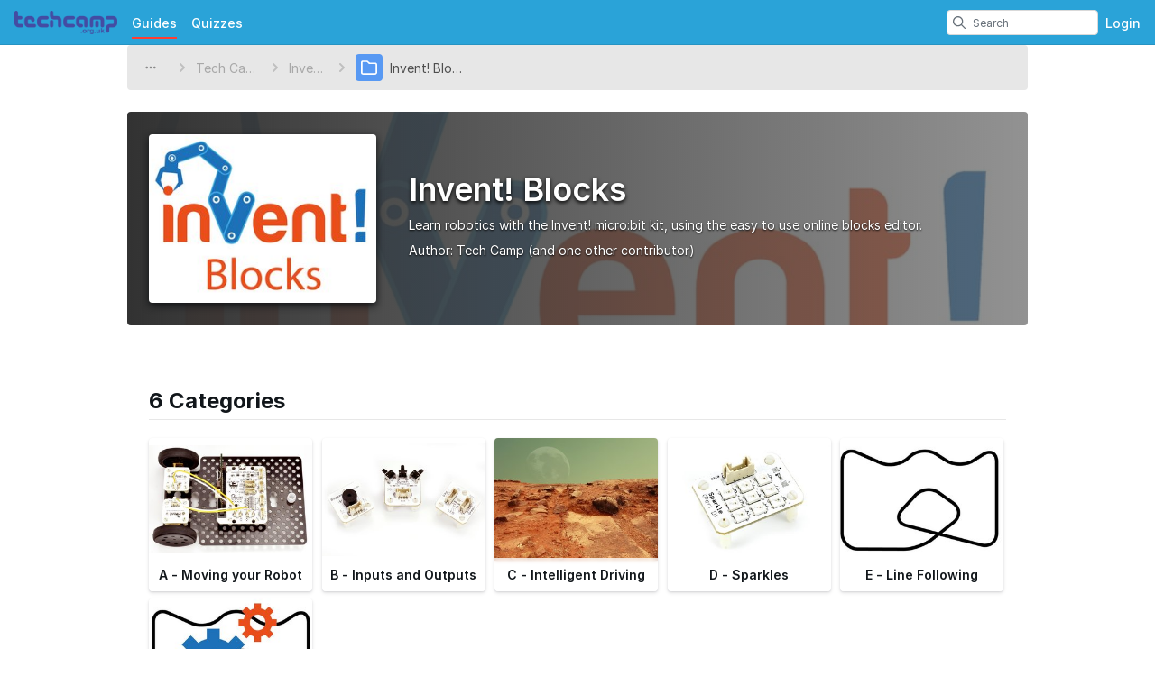

--- FILE ---
content_type: text/html; charset=utf-8
request_url: https://courses.techcamp.org.uk/c/Invent%21_microbit_Junior
body_size: 12207
content:
<!DOCTYPE html>
<!--[if IE 8 ]>   <html class="lt-ie10 lt-ie9 ie8" lang="en" xmlns:fb="http://ogp.me/ns/fb#"><![endif]-->
<!--[if IE 9 ]>   <html class="lt-ie10 ie9" lang="en" xmlns:fb="http://ogp.me/ns/fb#"><![endif]-->
<!--[if (gte IE 10)|!(IE)]><!--><html dir="ltr" lang="en" xmlns:fb="http://ogp.me/ns/fb#"><!--<![endif]-->

   <head>
         <link rel="preconnect" href="https://d3015z1jd0uox2.cloudfront.net" crossorigin>
   <link rel="preconnect" href="https://fonts.gstatic.com" crossorigin>
   <link rel="preconnect" href="https://d3t0tbmlie281e.cloudfront.net" crossorigin>

   <link rel="preload"
      href="https://d3015z1jd0uox2.cloudfront.net/Assets/translations/en-translations.js?6043"
      as="script"
      importance="high"
         >
   <link rel="preload"
      href="https://d3015z1jd0uox2.cloudfront.net/Assets/scripts/runtime.js.100a613e62f3e58cd1bf.js"
      as="script"
      importance="high"
         >

      <title>Invent! Blocks - Tech Camp</title>

      <meta http-equiv="Content-Type" content="text/html;charset=utf-8" />
      <meta name="description" content="Learn robotics with the Invent! micro:bit kit, using the easy to use online blocks editor." />
      <meta name="title" content="Invent! Blocks - Tech Camp" />
      <meta name="keywords" content="Invent! Blocks, Invent! microbit Junior, Dozuki" />

         <meta name="robots" content="index, follow" />

               <link id="canonical-link" rel="canonical" href="https://courses.techcamp.org.uk/c/Invent%21_microbit_Junior" />
      
                  <link rel="alternate" hreflang="en" href="https://courses.techcamp.org.uk/c/Invent%21_microbit_Junior" />
      <link rel="alternate" hreflang="x-default" href="https://courses.techcamp.org.uk/c/Invent%21_microbit_Junior" />

            
                                                                  <meta property="og:type" content="website" />
                                                                     <meta property="og:image" content="https://d3t0tbmlie281e.cloudfront.net/igi/techcamp/WEarxLjqGoyruFUq.medium" />
                                                                     <meta property="og:description" content="Learn robotics with the Invent! micro:bit kit, using the easy to use online blocks editor." />
                                                                     <meta property="og:url" content="https://courses.techcamp.org.uk/c/Invent%21_microbit_Junior" />
                                                                     <meta property="og:title" content="Invent! Blocks" />
                                                                     <meta property="og:site_name" content="Tech Camp" />
                              
            <meta name="verify-v1" content="jw37yaG9O4vmztqkH8xsZEeQtGHqzC3GZXfwk5xUCeM=" />

            
      
                <!-- Aptrinsic Tag-->
      <script type="text/javascript">
         (function(n,t,a,e){var i="aptrinsic";n[i]=n[i]||function(){
            (n[i].q=n[i].q||[]).push(arguments)},n[i].p=e;
            var r=t.createElement("script");r.async=!0,r.src=a+"?a="+e;
            var c=t.getElementsByTagName("script")[0];c.parentNode.insertBefore(r,c)
         })(window,document,"https://web-sdk.aptrinsic.com/api/aptrinsic.js","AP-KS6GZPYJKDWJ-2");
      </script>
      
               <meta name="viewport" content="width=device-width, initial-scale=1.0"/>
      
               <link rel="stylesheet" type="text/css" media="print" href="https://d3015z1jd0uox2.cloudfront.net/Assets/Guide/ifixit/Shared-print-xsrnRNUHxfpFATCXJob29Q.css" />
      
      
            
            
      
               <link type="text/css" href="https://d3015z1jd0uox2.cloudfront.net/Assets/Guide/blue/guide-all-SfzNyqa5KOUvHqidZvfWFQ.css" rel="stylesheet" />
   <link type="text/css" href="https://d3015z1jd0uox2.cloudfront.net/Assets/Guide/ifixit/font-awesome-Z3EA_z-CyMKCd_hzug-qOg.css" rel="stylesheet" />
   <link type="text/css" href="https://d3015z1jd0uox2.cloudfront.net/Assets/Guide/blue/module-all-T3GKDqWS9LVYe7UFIF7u1w.css" rel="stylesheet" />
   <link type="text/css" href="https://d3015z1jd0uox2.cloudfront.net/Assets/Guide/ifixit/core-VBCWlsG2TLL6lGqBNDhAJA.css" rel="stylesheet" />
   <link type="text/css" href="https://d3015z1jd0uox2.cloudfront.net/Assets/Guide/ifixit/primitives-C3_H2zOaV-JyaooO74UJ4w.css" rel="stylesheet" />
   <link type="text/css" href="https://d3015z1jd0uox2.cloudfront.net/Assets/Guide/blue/Shared-dozuki_minimal_header-L0LIg_NGMuaY7MErb-5V7A.css" rel="stylesheet" />
   <link type="text/css" href="https://d3015z1jd0uox2.cloudfront.net/Assets/Guide/ifixit/Shared-inter-C37JVBAsTuwtbm6q3fT6kg.css" rel="stylesheet" />
   <link type="text/css" href="https://d3015z1jd0uox2.cloudfront.net/Assets/Guide/ifixit/Quiz-quiz_button-962wKZ-ltvhfALm8EzWcxw.css" rel="stylesheet" />
   <link type="text/css" href="https://d3015z1jd0uox2.cloudfront.net/Assets/Guide/ifixit/Wiki-topic-ofaFhi1dTAIVmClowJnGTw.css" rel="stylesheet" />
   <link type="text/css" href="https://d3015z1jd0uox2.cloudfront.net/Assets/Guide/blue/Wiki-common-lj_fQiPUOxyk3vFQpm6aYA.css" rel="stylesheet" />

      <script>
   </script>


      

                     <style type="text/css">
            #customHeader #page-sidebar, #customFooter #page-sidebar {
   background-color: #ffffff;
}

#customHeader .mobile-nav, #customFooter .mobile-nav {
   background-color: #ffffff !important;
}

#customHeader .page-navigation-container, #customFooter .page-navigation-container {
   margin-top: 0px !important;
}

#customHeader #page, #customFooter #page {
   margin-top: 12px;
}

#customHeader #articleComments, #customFooter #articleComments, #customHeader .container, #customFooter .container {
   padding-left: 20px;
   padding-right: 20px;
}

#customHeader .page-navigation-container .js-content-dropdown-container, #customFooter .page-navigation-container .js-content-dropdown-container {
   background-color: #fff;
}

#customHeader .page-navigation-container, #customFooter .page-navigation-container {
   background-color: transparent;
   margin-top: 15px;
}

#customHeader section.page, #customFooter section.page {
   overflow: hidden;
}

#customHeader #footerBasic, #customFooter #footerBasic, #customHeader .blurbListTitle, #customFooter .blurbListTitle, #customHeader .subcategorySection h2, #customFooter .subcategorySection h2, #customHeader p.price, #customFooter p.price, #customHeader .flags, #customFooter .flags, #customHeader #launchpadHolder, #customFooter #launchpadHolder, #customHeader .completion-container, #customFooter .completion-container {
   display: none;
}

#customHeader .step-lines .bullet_black, #customFooter .step-lines .bullet_black {
   color: #333;
}

#customHeader .guide-navigation-bar span, #customFooter .guide-navigation-bar span {
   color: #fff;
}

#customHeader .introduction-container p, #customFooter .introduction-container p {
   font-weight: bold;
}

#customHeader .guide-title, #customFooter .guide-title, #customHeader .introduction-container h2, #customFooter .introduction-container h2 {
   font-size: 30px;
   color: #1d71b9;
}

#customHeader .steps-container, #customFooter .steps-container {
   padding: 10px;
}

#customHeader .guide-title, #customFooter .guide-title {
   margin-top: 10px;
}


#customHeader .step-wrapper, #customFooter .step-wrapper {
   border-style: solid;
   border-color: #1d71b9;
   border-radius: 10px;
   border-top-left-radius: 20px;
   border-width: 2px;
   padding: 10px;
   margin-top: 70px;
   background-color: #f4f8fb;
}

#customHeader .guide-container, #customFooter .guide-container {
   border-style: solid;
   border-color: #1d71b9;
   border-radius: 10px;
   border-width: 2px;
   background-color: #fbfbfb;
   padding: 10px;
}

#customHeader .column .step-title, #customFooter .column .step-title {
   margin-left: -22px;
   margin-bottom: 10px;
   margin-top: -58px;
   z-index: 999;
   display: block;
}

#customHeader .step-title a, #customFooter .step-title a {
   display: block;
}

#customHeader .stepTitleTitle, #customFooter .stepTitleTitle {
    display: inline-block;
    color: #1d71b9;
    font-size: 35px;
    vertical-align: bottom;
   font-weight: bold;
}

#customHeader .stepValue:before, #customFooter .stepValue:before {
  content: '';
  display: inline-block;
  vertical-align: middle;
  height: 100%;
}

#customHeader .stepValue, #customFooter .stepValue {
   padding: 5px;
   border-radius: 50px;
   background-color: #ea4e1b;
   color: #ffffff !important;
   width: 100px !important;
   height: 100px !important; 
   display: inline-block;
   text-align: center;
}

#customHeader .step-main-media img, #customFooter .step-main-media img, #customHeader .step-main-media, #customFooter .step-main-media {
   max-width: 100%;
}

#customHeader .step-lines p, #customFooter .step-lines p, #customHeader .introduction-container p, #customFooter .introduction-container p{
   font-size: 18.5px !important;
}

 #customHeader .item-list-parts p, #customFooter .item-list-parts p, #customHeader .item-list-parts a, #customFooter .item-list-parts a, #customHeader .item-list-tools p, #customFooter .item-list-tools p, #customHeader .item-list-tools a, #customFooter .item-list-tools a {
    font-size: 17px;
 }

#customHeader .item-list-parts h3, #customFooter .item-list-parts h3, #customHeader .item-list-tools h3, #customFooter .item-list-tools h3 {
   font-size: 20px;
}

#customHeader body, #customFooter body {
   min-height:	100vh;
   color: #000000;
}

#customHeader #background, #customFooter #background {
   background-image: url(http://techcamp.org.uk/images/background.png);
   background-color: #101010 !important;
   background-repeat: no-repeat;
   background-position: 50% 0%;
   background-attachment: fixed;
   min-height:	100vh;
}

#customHeader #guide-comments, #customFooter #guide-comments, #customHeader #guide-sections, #customFooter #guide-sections, #customHeader #guide-flags, #customFooter #guide-flags, #customHeader .stats-container, #customFooter .stats-container, #customHeader .js-comment-container, #customFooter .js-comment-container, #customHeader #pageStats, #customFooter #pageStats{
   display:none;
}

#customHeader .blurbListWide .cell .title:hover, #customFooter .blurbListWide .cell .title:hover {
   background-color: #eee !important;
}
#customHeader .step-lines .bullet-line-icon-reminder>p, #customFooter .step-lines .bullet-line-icon-reminder>p, #customHeader .step-lines .bullet-line-icon-reminder>.bullet, #customFooter .step-lines .bullet-line-icon-reminder>.bullet {
    color: #1d71b9;
}
#customHeader .blurbListWide .cell .title:hover p, #customFooter .blurbListWide .cell .title:hover p {
   background: #b8deff;
}

#customHeader #footerBasic, #customFooter #footerBasic {
   padding-bottom: 10px;
   padding-top: 10px;
}

#customHeader #breadcrumbAlternative i.breadcrumbAlternativeIcon, #customFooter #breadcrumbAlternative i.breadcrumbAlternativeIcon, #customHeader input.ifixit-control[type="radio"]+label>span::after, #customFooter input.ifixit-control[type="radio"]+label>span::after,#customHeader input.ifixit-control[type="radio"]+span::after, #customFooter input.ifixit-control[type="radio"]+span::after, #customHeader .toggle-container.toggled .toggle-status, #customFooter .toggle-container.toggled .toggle-status, #customHeader ul.blurb-finder .blurb-add-new .autocompleter-queried, #customFooter ul.blurb-finder .blurb-add-new .autocompleter-queried, #customHeader input.button.button-white:hover, #customFooter input.button.button-white:hover,#customHeader button.button.button-white:hover, #customFooter button.button.button-white:hover,#customHeader a.button.button-white:hover, #customFooter a.button.button-white:hover,#customHeader .button[role="button"].button-white:hover, #customFooter .button[role="button"].button-white:hover,#customHeader input.button.button-white.hover, #customFooter input.button.button-white.hover,#customHeader button.button.button-white.hover, #customFooter button.button.button-white.hover,#customHeader a.button.button-white.hover, #customFooter a.button.button-white.hover,#customHeader .button[role="button"].button-white.hover, #customFooter .button[role="button"].button-white.hover, #customHeader input.button.button-action-guide, #customFooter input.button.button-action-guide,#customHeader button.button.button-action-guide, #customFooter button.button.button-action-guide,#customHeader a.button.button-action-guide, #customFooter a.button.button-action-guide,#customHeader .button[role="button"].button-action-guide, #customFooter .button[role="button"].button-action-guide, #customHeader .keyboard-shortcuts:hover, #customFooter .keyboard-shortcuts:hover, #customHeader .rightToRepairBox h2, #customFooter .rightToRepairBox h2{
	color: #1d71b9 !important;
}

#customHeader input.ifixit-control+label>span::after, #customFooter input.ifixit-control+label>span::after,#customHeader input.ifixit-control+span::after, #customFooter input.ifixit-control+span::after, #customHeader #mainHeader .number, #customFooter #mainHeader .number, #customHeader .button-nav.button-nav-horizontal .button-nav-item .button-count, #customFooter .button-nav.button-nav-horizontal .button-nav-item .button-count, #customHeader .rightToRepairBox .button, #customFooter .rightToRepairBox .button, #customHeader .button-group>.button.active, #customFooter .button-group>.button.active, #customHeader #launchpad .header h4, #customFooter #launchpad .header h4 {
	background-color: #1d71b9 !important;
}

#customHeader ul.blurb-finder .blurb-add-new, #customFooter ul.blurb-finder .blurb-add-new, #customHeader .button-group>.button.active, #customFooter .button-group>.button.active, #customHeader .button-group>.button.active+.button, #customFooter .button-group>.button.active+.button, #customHeader #sidebar-wiki-toc .toc a.scrolled, #customFooter #sidebar-wiki-toc .toc a.scrolled, #customHeader #launchpad .header h4, #customFooter #launchpad .header h4 {
   border-color: #1d71b9 !important;
}

#customHeader #launchpad .header h4, #customFooter #launchpad .header h4 {
   background-image: none;
}

#customHeader input.button.button-action-solid, #customFooter input.button.button-action-solid,#customHeader button.button.button-action-solid, #customFooter button.button.button-action-solid,#customHeader a.button.button-action-solid, #customFooter a.button.button-action-solid,#customHeader .button[role="button"].button-action-solid, #customFooter .button[role="button"].button-action-solid,#customHeader input.button.button-action-solid, #customFooter input.button.button-action-solid,#customHeader button.button.button-action-solid, #customFooter button.button.button-action-solid,#customHeader a.button.button-action-solid, #customFooter a.button.button-action-solid,#customHeader .button[role="button"].button-action-solid, #customFooter .button[role="button"].button-action-solid{
   background-color: #1d71b9 !important;
   border-color: #1d71b9 !important;
}

#customHeader input.button.button-action-solid:hover, #customFooter input.button.button-action-solid:hover,#customHeader button.button.button-action-solid:hover, #customFooter button.button.button-action-solid:hover,#customHeader a.button.button-action-solid:hover, #customFooter a.button.button-action-solid:hover,#customHeader .button[role="button"].button-action-solid:hover, #customFooter .button[role="button"].button-action-solid:hover,#customHeader input.button.button-action-solid.hover, #customFooter input.button.button-action-solid.hover,#customHeader button.button.button-action-solid.hover, #customFooter button.button.button-action-solid.hover,#customHeader a.button.button-action-solid.hover, #customFooter a.button.button-action-solid.hover,#customHeader .button[role="button"].button-action-solid.hover, #customFooter .button[role="button"].button-action-solid.hover{
   background: #383435 !important;
   border-color: #383435 !important;
   color: #FFFFFF !important;
}

#customHeader a.buttonLinkMuted, #customFooter a.buttonLinkMuted,#customHeader button.buttonLinkMuted, #customFooter button.buttonLinkMuted{
   border-color: #1d71b9 !important;
   background:#1d71b9 !important;
}

#customHeader a.buttonLinkMuted:hover, #customFooter a.buttonLinkMuted:hover,#customHeader button.buttonLinkMuted:hover, #customFooter button.buttonLinkMuted:hover{
  	 background: #383435 !important;
    border-color: #383435 !important;
    color: #FFFFFF !important;
}

#customHeader .releaseVersionStatus, #customFooter .releaseVersionStatus {
   margin: 0 auto !important;
   margin-top: 10px;
   padding: 0px;
}

#customHeader .releaseVersionStatusBody, #customFooter .releaseVersionStatusBody {
   border-radius: 0px !important;
   
}

#customHeader .guide-navigation .guide-nav-link a, #customFooter .guide-navigation .guide-nav-link a, #customHeader .guide-navigation .guide-nav-link .button, #customFooter .guide-navigation .guide-nav-link .button, #customHeader .guide-navigation .guide-nav-link .svg-icon, #customFooter .guide-navigation .guide-nav-link .svg-icon {
   color: #1d71b9 !important;
   font-weight: bold;
}

#customHeader #main, #customFooter #main {
   background-color: #ffffff !important;
   border-bottom: 4px solid #1d71b9;
   border-radius: 5px;
}
#customHeader header#mainHeader, #customFooter header#mainHeader {
   background: none;
   box-shadow: none;
}

#customHeader header#mainHeader .header-container, #customFooter header#mainHeader .header-container { 
   border-bottom: 6px solid #1d71b9;
	background: #FFFFFF url(http://techcamp.org.uk/templates/rt_graffito/images/main/top-overlay.png) repeat-x;
   border-radius: 0 0 4px 4px;
   height: 90px !important;
}

#customHeader #headerLogo, #customFooter #headerLogo {
   height: 47px !important;
   width: 199px !important;
   background: url(http://techcamp.org.uk/images/tclogo.png) !important;
   margin-top: 20px !important;
   margin-left: 15px !important;
}

#customHeader header#mainHeader .header-container, #customFooter header#mainHeader .header-container {
    height: 75px;
}

#customHeader header#mainHeader .search-container, #customFooter header#mainHeader .search-container {
    margin-top: 25px;
    margin-left: 35px;
}

#customHeader header#mainHeader .action-buttons, #customFooter header#mainHeader .action-buttons {
   margin-top: 17px;
}

#customHeader header#mainHeader a, #customFooter header#mainHeader a, #customHeader .fa-bars, #customFooter .fa-bars {
   color: #383435 !important;
}

#customHeader .blurbListWide .cell .title:hover, #customFooter .blurbListWide .cell .title:hover {
   background: #1d71b9;
   color: #000000;
}

#customHeader .categoryListCell:hover, #customFooter .categoryListCell:hover,#customHeader .blurbListCell:hover, #customFooter .blurbListCell:hover {
   border-color:#1d71b9;
   color: #000000;
}

#customHeader .categoryListCell:hover h5.title, #customFooter .categoryListCell:hover h5.title,#customHeader .blurbListCell:hover h5.title, #customFooter .blurbListCell:hover h5.title {
   background:#1d71b9;
   color: #fff;
}         </style>
      
            <style type="text/css">
         
   .bullet-1 {
      color: #11161a;
      font-size: 12px;
         position: absolute;
   top: 2px;
   left: 2px;
   }

   .bullet-1::before {
      font-family: icomoon, sans-serif;
      content: '\f111';
   }

   .bullet-2 {
      color: #c1280b;
      font-size: 12px;
         position: absolute;
   top: 2px;
   left: 2px;
   }

   .bullet-2::before {
      font-family: icomoon, sans-serif;
      content: '\f111';
   }

   .bullet-3 {
      color: #ff9024;
      font-size: 12px;
         position: absolute;
   top: 2px;
   left: 2px;
   }

   .bullet-3::before {
      font-family: icomoon, sans-serif;
      content: '\f111';
   }

   .bullet-4 {
      color: #f3e00e;
      font-size: 12px;
         position: absolute;
   top: 2px;
   left: 2px;
   }

   .bullet-4::before {
      font-family: icomoon, sans-serif;
      content: '\f111';
   }

   .bullet-5 {
      color: #16dc81;
      font-size: 12px;
         position: absolute;
   top: 2px;
   left: 2px;
   }

   .bullet-5::before {
      font-family: icomoon, sans-serif;
      content: '\f111';
   }

   .bullet-6 {
      color: #15a1d6;
      font-size: 12px;
         position: absolute;
   top: 2px;
   left: 2px;
   }

   .bullet-6::before {
      font-family: icomoon, sans-serif;
      content: '\f111';
   }

   .bullet-7 {
      color: #2343e8;
      font-size: 12px;
         position: absolute;
   top: 2px;
   left: 2px;
   }

   .bullet-7::before {
      font-family: icomoon, sans-serif;
      content: '\f111';
   }

   .bullet-8 {
      color: #dc54b7;
      font-size: 12px;
         position: absolute;
   top: 2px;
   left: 2px;
   }

   .bullet-8::before {
      font-family: icomoon, sans-serif;
      content: '\f111';
   }

   .bullet-9 {
      color: #c1280b;
      font-size: 16px;
         position: absolute;
   top: 0px;
   left: 0px;
   }

   .bullet-9::before {
      font-family: icomoon, sans-serif;
      content: '\e602';
   }

   .line-bullet-9 {
      color:  #e83d16;
   }

   .bullet-10 {
      color: #666666;
      font-size: 16px;
         position: absolute;
   top: 0px;
   left: 0px;
   }

   .bullet-10::before {
      font-family: icomoon, sans-serif;
      content: '\e601';
   }

   .bullet-11 {
      color: #666666;
      font-size: 16px;
         position: absolute;
   top: 0px;
   left: 0px;
   }

   .bullet-11::before {
      font-family: icomoon, sans-serif;
      content: '\e600';
   }

   .bullet-12 {
      
      font-size: 16px;
         position: absolute;
   top: 0px;
   left: 0px;
   }

   .bullet-13 {
      
      font-size: 16px;
         position: absolute;
   top: 0px;
   left: 0px;
   }

   .bullet-14 {
      
      font-size: 16px;
         position: absolute;
   top: 0px;
   left: 0px;
   }

   .bullet-15 {
      
      font-size: 16px;
         position: absolute;
   top: 0px;
   left: 0px;
   }

   .bullet-16 {
      
      font-size: 16px;
         position: absolute;
   top: 0px;
   left: 0px;
   }

   .bullet-17 {
      
      font-size: 16px;
         position: absolute;
   top: 0px;
   left: 0px;
   }

   .bullet-18 {
      
      font-size: 16px;
         position: absolute;
   top: 0px;
   left: 0px;
   }

   .bullet-19 {
      
      font-size: 16px;
         position: absolute;
   top: 0px;
   left: 0px;
   }

   .bullet-20 {
      
      font-size: 16px;
         position: absolute;
   top: 0px;
   left: 0px;
   }

   .bullet-21 {
      
      font-size: 16px;
         position: absolute;
   top: 0px;
   left: 0px;
   }

   .bullet-22 {
      
      font-size: 16px;
         position: absolute;
   top: 0px;
   left: 0px;
   }

   .bullet-23 {
      
      font-size: 16px;
         position: absolute;
   top: 0px;
   left: 0px;
   }

   .bullet-24 {
      
      font-size: 16px;
         position: absolute;
   top: 0px;
   left: 0px;
   }

   .bullet-25 {
      
      font-size: 16px;
         position: absolute;
   top: 0px;
   left: 0px;
   }
      </style>

            
            
                  
   <!-- Google tag (gtag.js) -->
   <script async src="https://www.googletagmanager.com/gtag/js?id=UA-30506-11"></script>

   <script>
      window.dataLayer = window.dataLayer || [];
      function gtag(){dataLayer.push(arguments);}
      gtag('js', new Date());

                     const configInfo = {
            'dimension1': 'techcamp',
            'dimension2': true,
            'dimension3':
               false,
         };
         gtag('config', 'UA-30506-11', configInfo);
      
               </script>
                                                   <link rel="apple-touch-icon" sizes="57x57" href="https://d3015z1jd0uox2.cloudfront.net/static/icons/dozuki/apple-touch-icon-57x57.png">
<link rel="apple-touch-icon" sizes="60x60" href="https://d3015z1jd0uox2.cloudfront.net/static/icons/dozuki/apple-touch-icon-60x60.png">
<link rel="apple-touch-icon" sizes="72x72" href="https://d3015z1jd0uox2.cloudfront.net/static/icons/dozuki/apple-touch-icon-72x72.png">
<link rel="apple-touch-icon" sizes="76x76" href="https://d3015z1jd0uox2.cloudfront.net/static/icons/dozuki/apple-touch-icon-76x76.png">
<link rel="apple-touch-icon" sizes="114x114" href="https://d3015z1jd0uox2.cloudfront.net/static/icons/dozuki/apple-touch-icon-114x114.png">
<link rel="apple-touch-icon" sizes="120x120" href="https://d3015z1jd0uox2.cloudfront.net/static/icons/dozuki/apple-touch-icon-120x120.png">
<link rel="apple-touch-icon" sizes="144x144" href="https://d3015z1jd0uox2.cloudfront.net/static/icons/dozuki/apple-touch-icon-144x144.png">
<link rel="apple-touch-icon" sizes="152x152" href="https://d3015z1jd0uox2.cloudfront.net/static/icons/dozuki/apple-touch-icon-152x152.png">
<link rel="apple-touch-icon" sizes="180x180" href="https://d3015z1jd0uox2.cloudfront.net/static/icons/dozuki/apple-touch-icon-180x180.png">
<link rel="icon" type="image/png" href="https://d3015z1jd0uox2.cloudfront.net/static/icons/dozuki/favicon-32x32.png" sizes="32x32">
<link rel="icon" type="image/png" href="https://d3015z1jd0uox2.cloudfront.net/static/icons/dozuki/android-chrome-192x192.png" sizes="192x192">
<link rel="icon" type="image/png" href="https://d3015z1jd0uox2.cloudfront.net/static/icons/dozuki/favicon-96x96.png" sizes="96x96">
<link rel="icon" type="image/png" href="https://d3015z1jd0uox2.cloudfront.net/static/icons/dozuki/favicon-16x16.png" sizes="16x16">
<link rel="manifest" href="https://d3015z1jd0uox2.cloudfront.net/static/icons/dozuki/manifest.json">
<link rel="mask-icon" href="https://d3015z1jd0uox2.cloudfront.net/static/icons/dozuki/safari-pinned-tab.svg" color="#5bbad5">
<meta name="apple-mobile-web-app-title" content="Tech Camp">
<meta name="application-name" content="Tech Camp">
<meta name="msapplication-TileColor" content="#ffffff">
<meta name="msapplication-TileImage" content="https://d3015z1jd0uox2.cloudfront.net/static/icons/dozuki/mstile-144x144.png">
<meta name="theme-color" content="#ffffff">
   
      <script defer type="text/javascript" src="https://d3015z1jd0uox2.cloudfront.net/Assets/scripts/runtime.js.100a613e62f3e58cd1bf.js"></script>

   <script defer type="text/javascript" src="https://d3015z1jd0uox2.cloudfront.net/Assets/translations/en-translations.js?6043"></script>


   <script defer type="text/javascript" src="https://d3015z1jd0uox2.cloudfront.net/Assets/scripts/5747.7c382c68a7043e86b87b.js"></script>
   <script defer type="text/javascript" src="https://d3015z1jd0uox2.cloudfront.net/Assets/scripts/2240.41078bb555fa03d8dc41.js"></script>
   <script defer type="text/javascript" src="https://d3015z1jd0uox2.cloudfront.net/Assets/scripts/7366.11da29d2cdb9aa23b744.js"></script>
   <script defer type="text/javascript" src="https://d3015z1jd0uox2.cloudfront.net/Assets/scripts/1707.bcc5a97dc66bb04750d1.js"></script>
   <script defer type="text/javascript" src="https://d3015z1jd0uox2.cloudfront.net/Assets/scripts/4451.834e1bdd0b8078b7531c.js"></script>
   <script defer type="text/javascript" src="https://d3015z1jd0uox2.cloudfront.net/Assets/scripts/8617.e899712567467f2c6c33.js"></script>
   <script defer type="text/javascript" src="https://d3015z1jd0uox2.cloudfront.net/Assets/scripts/4862.31ab994d1c0a7cfce8dc.js"></script>
   <script defer type="text/javascript" src="https://d3015z1jd0uox2.cloudfront.net/Assets/scripts/5000.85eba959d97eca070433.js"></script>
   <script defer type="text/javascript" src="https://d3015z1jd0uox2.cloudfront.net/Assets/scripts/2142.c688dae1f498d7019c22.js"></script>
   <script defer type="text/javascript" src="https://d3015z1jd0uox2.cloudfront.net/Assets/scripts/7933.1aa48e5e447d071d2da8.js"></script>
   <script defer type="text/javascript" src="https://d3015z1jd0uox2.cloudfront.net/Assets/scripts/8201.6dc9acb6eca2bfb14bad.js"></script>
   <script defer type="text/javascript" src="https://d3015z1jd0uox2.cloudfront.net/Assets/scripts/5118.44b56e6ad401b46dd387.js"></script>
   <script defer type="text/javascript" src="https://d3015z1jd0uox2.cloudfront.net/Assets/scripts/4484.0e29091643cd8c1685f4.js"></script>
   <script defer type="text/javascript" src="https://d3015z1jd0uox2.cloudfront.net/Assets/scripts/2407.f98b9b89ea83f0e9e608.js"></script>
   <script defer type="text/javascript" src="https://d3015z1jd0uox2.cloudfront.net/Assets/scripts/7803.4c0ac3a6cdb7a3d93a3f.js"></script>
   <script defer type="text/javascript" src="https://d3015z1jd0uox2.cloudfront.net/Assets/scripts/9517.9063ec8dc625538c1e0b.js"></script>
   <script defer type="text/javascript" src="https://d3015z1jd0uox2.cloudfront.net/Assets/scripts/6939.c9e326ea3f9769ba14a9.js"></script>
   <script defer type="text/javascript" src="https://d3015z1jd0uox2.cloudfront.net/Assets/scripts/5885.4ad81acb7c7382b81fc9.js"></script>
   <script defer type="text/javascript" src="https://d3015z1jd0uox2.cloudfront.net/Assets/scripts/5264.fb48787d123f94e8faa2.js"></script>
   <script defer type="text/javascript" src="https://d3015z1jd0uox2.cloudfront.net/Assets/scripts/5783.64026a7c88085388d395.js"></script>
   <script defer type="text/javascript" src="https://d3015z1jd0uox2.cloudfront.net/Assets/scripts/3958.3f6e1df08060b5e3f1ce.js"></script>
   <script defer type="text/javascript" src="https://d3015z1jd0uox2.cloudfront.net/Assets/scripts/5750.17194751bf9c1f8598f2.js"></script>
   <script defer type="text/javascript" src="https://d3015z1jd0uox2.cloudfront.net/Assets/scripts/guidepage.js.4f82d4353bcd84c7596a.js"></script>
   <script defer type="text/javascript" src="https://d3015z1jd0uox2.cloudfront.net/Assets/scripts/dozuki-header-component.js.af0bfe57398373965395.js"></script>
   <script defer type="text/javascript" src="https://d3015z1jd0uox2.cloudfront.net/Assets/scripts/header-footer.js.b2b9a214698b716c2a62.js"></script>
   <script defer type="text/javascript" src="https://d3015z1jd0uox2.cloudfront.net/Assets/scripts/6345.1b92df16ba6df76735b8.js"></script>
   <script defer type="text/javascript" src="https://d3015z1jd0uox2.cloudfront.net/Assets/scripts/table-of-contents.js.9ba82e7dc02cdc8f6d02.js"></script>
   <script defer type="text/javascript" src="https://d3015z1jd0uox2.cloudfront.net/Assets/scripts/error-capture.js.e0c5ff61e349f9b7c0da.js"></script>
   <script defer type="text/javascript" src="https://d3015z1jd0uox2.cloudfront.net/Assets/scripts/markup.js.ff1a49f4f22986ad4b8c.js"></script>
   <script defer type="text/javascript" src="https://d3015z1jd0uox2.cloudfront.net/Assets/scripts/page-navigation-breadcrumbs.js.7ef662a63fa050cdad46.js"></script>
   <script defer type="text/javascript" src="https://d3015z1jd0uox2.cloudfront.net/Assets/scripts/guide-edit-nav-bar-component.js.391ef0af0963ef13a590.js"></script>
   <script defer type="text/javascript" src="https://d3015z1jd0uox2.cloudfront.net/Assets/scripts/topic-index.js.a7bae874d6b79c582153.js"></script>
   <script defer type="text/javascript" src="https://d3015z1jd0uox2.cloudfront.net/Assets/scripts/wikipages-wiki-view.js.5e562af870207471b150.js"></script>

         </head>

   <body  class="page-background-gradient fullWidth full-page-background responsive"                  data-reactroot>
      <a href="#content" class="skip-to-content">Skip to main content</a>
                           <div id="notifications" style="display:none;">
   <div class="close"><i class="fa fa-times " ></i></div>
   </div>
               
      
      <div id="background">
      <div class="react-component"
      data-reactroot
   data-name="Announcements"
      data-props="[]">
         </div>
      <div class="react-component"
      data-reactroot
   data-name="PopupModal"
      data-props="[]">
         </div>
   
      <div class="react-component"
      data-reactroot
   data-name="DozukiHeaderComponent"
      data-props="{&quot;siteLogoUrl&quot;:&quot;https:\/\/d3t0tbmlie281e.cloudfront.net\/igi\/techcamp\/6UdsGD2SK5clHXKJ.standard&quot;,&quot;siteTitle&quot;:&quot;Tech Camp&quot;,&quot;theme&quot;:&quot;blue&quot;,&quot;permissions&quot;:{&quot;canIViewCoursesAdminIndex&quot;:false,&quot;canIAssignCoursesAdminIndex&quot;:false,&quot;canIEditCoursesAdminIndex&quot;:false,&quot;canIManageCoursesAdminIndex&quot;:false,&quot;canICreateNewWikis&quot;:false,&quot;canIViewDropdownManageTab&quot;:false,&quot;canIViewSkillsMatrix&quot;:false,&quot;canIEditSkillWeights&quot;:false,&quot;canISetAnySupervisorRatings&quot;:false,&quot;canIViewAnyCourseSkillsMatrix&quot;:false,&quot;canIViewSiteReports&quot;:false,&quot;canIEditAnyUsersProfile&quot;:false,&quot;canIManageExternalTrainingModules&quot;:false,&quot;canIViewAllQuizzes&quot;:false,&quot;canIViewAllQuizSessions&quot;:false,&quot;canIGenerateQRCode&quot;:false,&quot;canIViewAppMarketplace&quot;:false,&quot;canIViewAuditHistory&quot;:false,&quot;canIViewCreatorPro&quot;:false,&quot;canIViewAllCreatorProContent&quot;:false,&quot;canIViewQuizLibrary&quot;:false,&quot;canIBulkCancelQuizSessions&quot;:false,&quot;canIManageDashboards&quot;:false,&quot;canIViewProductRoadmap&quot;:false},&quot;user&quot;:null,&quot;initialTotalUnreadNotifications&quot;:null,&quot;initialNotifications&quot;:[],&quot;siteConfiguration&quot;:{&quot;feature-machine-translation&quot;:true,&quot;appearance-css&quot;:&quot;#customHeader #page-sidebar, #customFooter #page-sidebar {\n   background-color: #ffffff;\n}\n\n#customHeader .mobile-nav, #customFooter .mobile-nav {\n   background-color: #ffffff !important;\n}\n\n#customHeader .page-navigation-container, #customFooter .page-navigation-container {\n   margin-top: 0px !important;\n}\n\n#customHeader #page, #customFooter #page {\n   margin-top: 12px;\n}\n\n#customHeader #articleComments, #customFooter #articleComments, #customHeader .container, #customFooter .container {\n   padding-left: 20px;\n   padding-right: 20px;\n}\n\n#customHeader .page-navigation-container .js-content-dropdown-container, #customFooter .page-navigation-container .js-content-dropdown-container {\n   background-color: #fff;\n}\n\n#customHeader .page-navigation-container, #customFooter .page-navigation-container {\n   background-color: transparent;\n   margin-top: 15px;\n}\n\n#customHeader section.page, #customFooter section.page {\n   overflow: hidden;\n}\n\n#customHeader #footerBasic, #customFooter #footerBasic, #customHeader .blurbListTitle, #customFooter .blurbListTitle, #customHeader .subcategorySection h2, #customFooter .subcategorySection h2, #customHeader p.price, #customFooter p.price, #customHeader .flags, #customFooter .flags, #customHeader #launchpadHolder, #customFooter #launchpadHolder, #customHeader .completion-container, #customFooter .completion-container {\n   display: none;\n}\n\n#customHeader .step-lines .bullet_black, #customFooter .step-lines .bullet_black {\n   color: #333;\n}\n\n#customHeader .guide-navigation-bar span, #customFooter .guide-navigation-bar span {\n   color: #fff;\n}\n\n#customHeader .introduction-container p, #customFooter .introduction-container p {\n   font-weight: bold;\n}\n\n#customHeader .guide-title, #customFooter .guide-title, #customHeader .introduction-container h2, #customFooter .introduction-container h2 {\n   font-size: 30px;\n   color: #1d71b9;\n}\n\n#customHeader .steps-container, #customFooter .steps-container {\n   padding: 10px;\n}\n\n#customHeader .guide-title, #customFooter .guide-title {\n   margin-top: 10px;\n}\n\n\n#customHeader .step-wrapper, #customFooter .step-wrapper {\n   border-style: solid;\n   border-color: #1d71b9;\n   border-radius: 10px;\n   border-top-left-radius: 20px;\n   border-width: 2px;\n   padding: 10px;\n   margin-top: 70px;\n   background-color: #f4f8fb;\n}\n\n#customHeader .guide-container, #customFooter .guide-container {\n   border-style: solid;\n   border-color: #1d71b9;\n   border-radius: 10px;\n   border-width: 2px;\n   background-color: #fbfbfb;\n   padding: 10px;\n}\n\n#customHeader .column .step-title, #customFooter .column .step-title {\n   margin-left: -22px;\n   margin-bottom: 10px;\n   margin-top: -58px;\n   z-index: 999;\n   display: block;\n}\n\n#customHeader .step-title a, #customFooter .step-title a {\n   display: block;\n}\n\n#customHeader .stepTitleTitle, #customFooter .stepTitleTitle {\n    display: inline-block;\n    color: #1d71b9;\n    font-size: 35px;\n    vertical-align: bottom;\n   font-weight: bold;\n}\n\n#customHeader .stepValue:before, #customFooter .stepValue:before {\n  content: &#039;&#039;;\n  display: inline-block;\n  vertical-align: middle;\n  height: 100%;\n}\n\n#customHeader .stepValue, #customFooter .stepValue {\n   padding: 5px;\n   border-radius: 50px;\n   background-color: #ea4e1b;\n   color: #ffffff !important;\n   width: 100px !important;\n   height: 100px !important; \n   display: inline-block;\n   text-align: center;\n}\n\n#customHeader .step-main-media img, #customFooter .step-main-media img, #customHeader .step-main-media, #customFooter .step-main-media {\n   max-width: 100%;\n}\n\n#customHeader .step-lines p, #customFooter .step-lines p, #customHeader .introduction-container p, #customFooter .introduction-container p{\n   font-size: 18.5px !important;\n}\n\n #customHeader .item-list-parts p, #customFooter .item-list-parts p, #customHeader .item-list-parts a, #customFooter .item-list-parts a, #customHeader .item-list-tools p, #customFooter .item-list-tools p, #customHeader .item-list-tools a, #customFooter .item-list-tools a {\n    font-size: 17px;\n }\n\n#customHeader .item-list-parts h3, #customFooter .item-list-parts h3, #customHeader .item-list-tools h3, #customFooter .item-list-tools h3 {\n   font-size: 20px;\n}\n\n#customHeader body, #customFooter body {\n   min-height:\t100vh;\n   color: #000000;\n}\n\n#customHeader #background, #customFooter #background {\n   background-image: url(http:\/\/techcamp.org.uk\/images\/background.png);\n   background-color: #101010 !important;\n   background-repeat: no-repeat;\n   background-position: 50% 0%;\n   background-attachment: fixed;\n   min-height:\t100vh;\n}\n\n#customHeader #guide-comments, #customFooter #guide-comments, #customHeader #guide-sections, #customFooter #guide-sections, #customHeader #guide-flags, #customFooter #guide-flags, #customHeader .stats-container, #customFooter .stats-container, #customHeader .js-comment-container, #customFooter .js-comment-container, #customHeader #pageStats, #customFooter #pageStats{\n   display:none;\n}\n\n#customHeader .blurbListWide .cell .title:hover, #customFooter .blurbListWide .cell .title:hover {\n   background-color: #eee !important;\n}\n#customHeader .step-lines .bullet-line-icon-reminder&gt;p, #customFooter .step-lines .bullet-line-icon-reminder&gt;p, #customHeader .step-lines .bullet-line-icon-reminder&gt;.bullet, #customFooter .step-lines .bullet-line-icon-reminder&gt;.bullet {\n    color: #1d71b9;\n}\n#customHeader .blurbListWide .cell .title:hover p, #customFooter .blurbListWide .cell .title:hover p {\n   background: #b8deff;\n}\n\n#customHeader #footerBasic, #customFooter #footerBasic {\n   padding-bottom: 10px;\n   padding-top: 10px;\n}\n\n#customHeader #breadcrumbAlternative i.breadcrumbAlternativeIcon, #customFooter #breadcrumbAlternative i.breadcrumbAlternativeIcon, #customHeader input.ifixit-control[type=\&quot;radio\&quot;]+label&gt;span::after, #customFooter input.ifixit-control[type=\&quot;radio\&quot;]+label&gt;span::after,#customHeader input.ifixit-control[type=\&quot;radio\&quot;]+span::after, #customFooter input.ifixit-control[type=\&quot;radio\&quot;]+span::after, #customHeader .toggle-container.toggled .toggle-status, #customFooter .toggle-container.toggled .toggle-status, #customHeader ul.blurb-finder .blurb-add-new .autocompleter-queried, #customFooter ul.blurb-finder .blurb-add-new .autocompleter-queried, #customHeader input.button.button-white:hover, #customFooter input.button.button-white:hover,#customHeader button.button.button-white:hover, #customFooter button.button.button-white:hover,#customHeader a.button.button-white:hover, #customFooter a.button.button-white:hover,#customHeader .button[role=\&quot;button\&quot;].button-white:hover, #customFooter .button[role=\&quot;button\&quot;].button-white:hover,#customHeader input.button.button-white.hover, #customFooter input.button.button-white.hover,#customHeader button.button.button-white.hover, #customFooter button.button.button-white.hover,#customHeader a.button.button-white.hover, #customFooter a.button.button-white.hover,#customHeader .button[role=\&quot;button\&quot;].button-white.hover, #customFooter .button[role=\&quot;button\&quot;].button-white.hover, #customHeader input.button.button-action-guide, #customFooter input.button.button-action-guide,#customHeader button.button.button-action-guide, #customFooter button.button.button-action-guide,#customHeader a.button.button-action-guide, #customFooter a.button.button-action-guide,#customHeader .button[role=\&quot;button\&quot;].button-action-guide, #customFooter .button[role=\&quot;button\&quot;].button-action-guide, #customHeader .keyboard-shortcuts:hover, #customFooter .keyboard-shortcuts:hover, #customHeader .rightToRepairBox h2, #customFooter .rightToRepairBox h2{\n\tcolor: #1d71b9 !important;\n}\n\n#customHeader input.ifixit-control+label&gt;span::after, #customFooter input.ifixit-control+label&gt;span::after,#customHeader input.ifixit-control+span::after, #customFooter input.ifixit-control+span::after, #customHeader #mainHeader .number, #customFooter #mainHeader .number, #customHeader .button-nav.button-nav-horizontal .button-nav-item .button-count, #customFooter .button-nav.button-nav-horizontal .button-nav-item .button-count, #customHeader .rightToRepairBox .button, #customFooter .rightToRepairBox .button, #customHeader .button-group&gt;.button.active, #customFooter .button-group&gt;.button.active, #customHeader #launchpad .header h4, #customFooter #launchpad .header h4 {\n\tbackground-color: #1d71b9 !important;\n}\n\n#customHeader ul.blurb-finder .blurb-add-new, #customFooter ul.blurb-finder .blurb-add-new, #customHeader .button-group&gt;.button.active, #customFooter .button-group&gt;.button.active, #customHeader .button-group&gt;.button.active+.button, #customFooter .button-group&gt;.button.active+.button, #customHeader #sidebar-wiki-toc .toc a.scrolled, #customFooter #sidebar-wiki-toc .toc a.scrolled, #customHeader #launchpad .header h4, #customFooter #launchpad .header h4 {\n   border-color: #1d71b9 !important;\n}\n\n#customHeader #launchpad .header h4, #customFooter #launchpad .header h4 {\n   background-image: none;\n}\n\n#customHeader input.button.button-action-solid, #customFooter input.button.button-action-solid,#customHeader button.button.button-action-solid, #customFooter button.button.button-action-solid,#customHeader a.button.button-action-solid, #customFooter a.button.button-action-solid,#customHeader .button[role=\&quot;button\&quot;].button-action-solid, #customFooter .button[role=\&quot;button\&quot;].button-action-solid,#customHeader input.button.button-action-solid, #customFooter input.button.button-action-solid,#customHeader button.button.button-action-solid, #customFooter button.button.button-action-solid,#customHeader a.button.button-action-solid, #customFooter a.button.button-action-solid,#customHeader .button[role=\&quot;button\&quot;].button-action-solid, #customFooter .button[role=\&quot;button\&quot;].button-action-solid{\n   background-color: #1d71b9 !important;\n   border-color: #1d71b9 !important;\n}\n\n#customHeader input.button.button-action-solid:hover, #customFooter input.button.button-action-solid:hover,#customHeader button.button.button-action-solid:hover, #customFooter button.button.button-action-solid:hover,#customHeader a.button.button-action-solid:hover, #customFooter a.button.button-action-solid:hover,#customHeader .button[role=\&quot;button\&quot;].button-action-solid:hover, #customFooter .button[role=\&quot;button\&quot;].button-action-solid:hover,#customHeader input.button.button-action-solid.hover, #customFooter input.button.button-action-solid.hover,#customHeader button.button.button-action-solid.hover, #customFooter button.button.button-action-solid.hover,#customHeader a.button.button-action-solid.hover, #customFooter a.button.button-action-solid.hover,#customHeader .button[role=\&quot;button\&quot;].button-action-solid.hover, #customFooter .button[role=\&quot;button\&quot;].button-action-solid.hover{\n   background: #383435 !important;\n   border-color: #383435 !important;\n   color: #FFFFFF !important;\n}\n\n#customHeader a.buttonLinkMuted, #customFooter a.buttonLinkMuted,#customHeader button.buttonLinkMuted, #customFooter button.buttonLinkMuted{\n   border-color: #1d71b9 !important;\n   background:#1d71b9 !important;\n}\n\n#customHeader a.buttonLinkMuted:hover, #customFooter a.buttonLinkMuted:hover,#customHeader button.buttonLinkMuted:hover, #customFooter button.buttonLinkMuted:hover{\n  \t background: #383435 !important;\n    border-color: #383435 !important;\n    color: #FFFFFF !important;\n}\n\n#customHeader .releaseVersionStatus, #customFooter .releaseVersionStatus {\n   margin: 0 auto !important;\n   margin-top: 10px;\n   padding: 0px;\n}\n\n#customHeader .releaseVersionStatusBody, #customFooter .releaseVersionStatusBody {\n   border-radius: 0px !important;\n   \n}\n\n#customHeader .guide-navigation .guide-nav-link a, #customFooter .guide-navigation .guide-nav-link a, #customHeader .guide-navigation .guide-nav-link .button, #customFooter .guide-navigation .guide-nav-link .button, #customHeader .guide-navigation .guide-nav-link .svg-icon, #customFooter .guide-navigation .guide-nav-link .svg-icon {\n   color: #1d71b9 !important;\n   font-weight: bold;\n}\n\n#customHeader #main, #customFooter #main {\n   background-color: #ffffff !important;\n   border-bottom: 4px solid #1d71b9;\n   border-radius: 5px;\n}\n#customHeader header#mainHeader, #customFooter header#mainHeader {\n   background: none;\n   box-shadow: none;\n}\n\n#customHeader header#mainHeader .header-container, #customFooter header#mainHeader .header-container { \n   border-bottom: 6px solid #1d71b9;\n\tbackground: #FFFFFF url(http:\/\/techcamp.org.uk\/templates\/rt_graffito\/images\/main\/top-overlay.png) repeat-x;\n   border-radius: 0 0 4px 4px;\n   height: 90px !important;\n}\n\n#customHeader #headerLogo, #customFooter #headerLogo {\n   height: 47px !important;\n   width: 199px !important;\n   background: url(http:\/\/techcamp.org.uk\/images\/tclogo.png) !important;\n   margin-top: 20px !important;\n   margin-left: 15px !important;\n}\n\n#customHeader header#mainHeader .header-container, #customFooter header#mainHeader .header-container {\n    height: 75px;\n}\n\n#customHeader header#mainHeader .search-container, #customFooter header#mainHeader .search-container {\n    margin-top: 25px;\n    margin-left: 35px;\n}\n\n#customHeader header#mainHeader .action-buttons, #customFooter header#mainHeader .action-buttons {\n   margin-top: 17px;\n}\n\n#customHeader header#mainHeader a, #customFooter header#mainHeader a, #customHeader .fa-bars, #customFooter .fa-bars {\n   color: #383435 !important;\n}\n\n#customHeader .blurbListWide .cell .title:hover, #customFooter .blurbListWide .cell .title:hover {\n   background: #1d71b9;\n   color: #000000;\n}\n\n#customHeader .categoryListCell:hover, #customFooter .categoryListCell:hover,#customHeader .blurbListCell:hover, #customFooter .blurbListCell:hover {\n   border-color:#1d71b9;\n   color: #000000;\n}\n\n#customHeader .categoryListCell:hover h5.title, #customFooter .categoryListCell:hover h5.title,#customHeader .blurbListCell:hover h5.title, #customFooter .blurbListCell:hover h5.title {\n   background:#1d71b9;\n   color: #fff;\n}&quot;,&quot;footer_links&quot;:{&quot;api&quot;:true,&quot;contribute&quot;:false,&quot;licensing&quot;:true},&quot;guide-types&quot;:{&quot;how-to&quot;:{&quot;title&quot;:&quot;How to %device&quot;,&quot;prompt&quot;:&quot;&quot;}},&quot;languages&quot;:{&quot;en&quot;:{&quot;name&quot;:&quot;English&quot;,&quot;autoglottonym&quot;:&quot;English&quot;,&quot;locale&quot;:&quot;en_US&quot;}},&quot;live_site&quot;:true,&quot;feature-bi-reports&quot;:true,&quot;feature-zendesk-support-link&quot;:true,&quot;feature-workspaces&quot;:false,&quot;feature-bulk-operations-requests&quot;:true,&quot;workspace-groups-enabled&quot;:false,&quot;feature-creator-pro-author-only-view&quot;:false,&quot;pendo&quot;:{&quot;application-key&quot;:&quot;086c4338-ae85-46f7-66de-033ab00229f7&quot;,&quot;environment&quot;:&quot;production&quot;,&quot;deployment_type&quot;:&quot;public-standard&quot;,&quot;customer_type&quot;:&quot;free-Education&quot;,&quot;salesforce_id&quot;:&quot;0018c00002JK9IWAA1&quot;,&quot;job_title&quot;:&quot;&quot;,&quot;department&quot;:&quot;&quot;,&quot;location&quot;:&quot;&quot;,&quot;shift&quot;:&quot;&quot;,&quot;privilege&quot;:&quot;&quot;,&quot;date_created&quot;:null,&quot;last_login&quot;:null},&quot;dev-unify-completion-status-logic&quot;:false,&quot;dev-use-status-and-reason&quot;:false,&quot;object-name-singular&quot;:&quot;Category&quot;,&quot;object-name-plural&quot;:&quot;Categories&quot;,&quot;topic-name-singular&quot;:&quot;&quot;,&quot;topic-name-plural&quot;:&quot;&quot;,&quot;feature-mobile-scanner&quot;:true,&quot;google-oauth2-clientid&quot;:&quot;&quot;,&quot;feature-language-dropdown&quot;:&quot;none&quot;,&quot;in-page-notification-menu&quot;:true,&quot;feature-answers&quot;:false,&quot;feature-guide&quot;:true,&quot;feature-courses&quot;:false,&quot;feature-guide-step-edit-v2&quot;:&quot;enabled&quot;,&quot;feature-pendo-resource-center&quot;:true,&quot;feature-public-editing&quot;:false,&quot;feature-approvals&quot;:false,&quot;feature-teams&quot;:false,&quot;feature-skills-matrix&quot;:false,&quot;feature-external-training-modules&quot;:true,&quot;force-scorm-in-new-tab-on-mobile&quot;:false,&quot;dev-limit-quiz-attempts&quot;:false,&quot;dev-feature-quizzes&quot;:true,&quot;dev-feature-quizzes-v2&quot;:true,&quot;feature-supervisor-signoff&quot;:false,&quot;feature-data-entry&quot;:false,&quot;feature-periodic-review&quot;:true,&quot;feature-periodic-review-defaults&quot;:{&quot;cadence-type-default&quot;:&quot;absolute&quot;,&quot;relative-cadence-span-default&quot;:&quot;90&quot;,&quot;absolute-cadence-date-month-default&quot;:&quot;1&quot;,&quot;absolute-cadence-date-day-default&quot;:&quot;1&quot;,&quot;grace-period-default&quot;:&quot;30&quot;},&quot;appearance-header&quot;:&quot;&quot;,&quot;appearance-footer&quot;:&quot;&quot;,&quot;custom-header-background-color&quot;:&quot;#2aa3d8&quot;,&quot;custom-header-text-color&quot;:&quot;#ffffff&quot;,&quot;custom-default-step-text&quot;:&quot;&quot;,&quot;custom-default-step-title&quot;:&quot;&quot;,&quot;display-create-and-edit-buttons&quot;:true,&quot;allow-web-printing&quot;:true,&quot;feature-course-permissions&quot;:true,&quot;feature-app-marketplace&quot;:true,&quot;feature-user-manage-table-v2&quot;:true,&quot;display-comments&quot;:&quot;none&quot;,&quot;comments-disclaimer&quot;:&quot;&quot;,&quot;feature-work-order-handoffs&quot;:false,&quot;feature-contributor-privilege&quot;:false,&quot;feature-hard-user-limit&quot;:true,&quot;feature-creator-pro&quot;:false,&quot;dev-quizzes-on-wikis&quot;:true,&quot;feature-quiz-imports&quot;:false,&quot;quiz-attempts-allowed&quot;:3,&quot;work-order-name&quot;:&quot;Your name&quot;,&quot;custom-header-accent-color-1&quot;:&quot;&quot;,&quot;custom-header-accent-color-2&quot;:&quot;&quot;,&quot;feature-job-instruction-breakdowns&quot;:false,&quot;feature-qr-code-generator&quot;:true,&quot;dev-quizzes-with-operator-view&quot;:true,&quot;maximum-media-length&quot;:300,&quot;feature-course-stage-sign-off-over-the-shoulder-sso&quot;:false,&quot;dev-course-assignment-restructure&quot;:true,&quot;dev-course-api-reversion&quot;:true,&quot;feature-user-acknowledgements-required&quot;:false,&quot;dev-courses-manage-redesign&quot;:false,&quot;mobile-app-offline-data-capture&quot;:false,&quot;mobile-app-offline-bulk-downloads&quot;:false,&quot;feature-dashboards&quot;:false,&quot;feature-release-versions&quot;:false,&quot;feature-per-guide-on-guide-display-changes&quot;:true,&quot;feature-on-guide-display-changes&quot;:false,&quot;doc2guide-internal-preview&quot;:true,&quot;dev-courses-manage-details-redesign&quot;:false,&quot;tools-label&quot;:&quot;tools&quot;,&quot;parts-label&quot;:&quot;parts&quot;,&quot;feature-creator-pro-author-access&quot;:true,&quot;feature-media-in-comments&quot;:true,&quot;feature-bulk-add-course-stages&quot;:false,&quot;require-reauthentication-for-work-order-sign-offs&quot;:true,&quot;release-gate-nextjs-searchpage&quot;:false,&quot;feature-disable-standard-image-quiz-questions&quot;:false,&quot;feature-panel-questions-in-quizzes&quot;:false,&quot;product-roadmap-url&quot;:&quot;https:\/\/portal.productboard.com\/pnvvthid1ezyrdkcqpn3ubdb\/tabs\/3-launched&quot;,&quot;feature-access-control-on-guides&quot;:false,&quot;feature-completions-without-courses&quot;:false,&quot;feature-track-numeric-work-order-deviations&quot;:true,&quot;feature-track-checkbox-work-order-deviations&quot;:true,&quot;dev-course-recurrence-updates&quot;:false,&quot;feature-minor-release-versions&quot;:false,&quot;approvals-required-mode&quot;:&quot;none&quot;,&quot;dev-quizzes-creator-pro&quot;:false},&quot;userTranslationSettings&quot;:{&quot;locale&quot;:&quot;en&quot;,&quot;machineTranslationPreference&quot;:true},&quot;showCustomHeader&quot;:false,&quot;defaultSearchDocType&quot;:&quot;all&quot;,&quot;activeItem&quot;:&quot;guides&quot;,&quot;currentTopic&quot;:&quot;Invent! microbit Junior&quot;}">
      <header
   class="minimal-header main-header "
   style="background-color: #2aa3d8"
></header>
   </div>

   
   
   <div id="page" class="invisible">
               
         
                     <div id="page-sidebar">
               <div id="sidebar-wiki-toc" class="sticky js-dynamic-toc">
      <div class="toc-title"><a href="#main">Invent! Blocks</a></div>
         </div>            </div>
               
      <div id="main" >

         
         <div id="mainBody"
                           itemscope itemtype="https://schema.org/CollectionPage"
                     >
            <!-- MAIN BODY -->
            
                        
                                       <div id="bodyTop" class="fullWidth clearfix">
               

<div class="page-navigation-container js-page-navigation row
   ">
   <div class="column full-width js-content-dropdown-container content-dropdown-default">
      <ul class="row page-navigation-bar">
                     <li class="breadcrumbs-container">
                  <div class="react-component"
      data-reactroot
   data-name="NavBreadcrumbs"
      data-props="{&quot;breadcrumbs&quot;:[{&quot;title&quot;:&quot;Guides&quot;,&quot;url&quot;:&quot;\/Guide&quot;,&quot;docType&quot;:&quot;wiki&quot;},{&quot;title&quot;:&quot;Tech Camp&quot;,&quot;url&quot;:&quot;\/c\/Root&quot;,&quot;docType&quot;:null},{&quot;title&quot;:&quot;Invent!&quot;,&quot;url&quot;:&quot;\/c\/Robot_Inventor&quot;,&quot;docType&quot;:&quot;category&quot;},{&quot;title&quot;:&quot;Invent! Blocks&quot;,&quot;url&quot;:&quot;\/c\/Invent%21_microbit_Junior&quot;,&quot;docType&quot;:&quot;category&quot;}],&quot;showFullTitle&quot;:true,&quot;mode&quot;:&quot;long&quot;}">
               <div itemscope itemprop="breadcrumb" itemtype="https://schema.org/BreadcrumbList">
                        <div itemprop="itemListElement" itemscope itemtype="https://schema.org/ListItem">
               <meta itemprop="item" content="https://courses.techcamp.org.uk/Guide">
               <meta itemprop="name" content="Guides">
               <meta itemprop="position" content="1" />
            </div>            <div itemprop="itemListElement" itemscope itemtype="https://schema.org/ListItem">
               <meta itemprop="item" content="https://courses.techcamp.org.uk/c/Root">
               <meta itemprop="name" content="Tech Camp">
               <meta itemprop="position" content="2" />
            </div>            <div itemprop="itemListElement" itemscope itemtype="https://schema.org/ListItem">
               <meta itemprop="item" content="https://courses.techcamp.org.uk/c/Robot_Inventor">
               <meta itemprop="name" content="Invent!">
               <meta itemprop="position" content="3" />
            </div>            <div itemprop="itemListElement" itemscope itemtype="https://schema.org/ListItem">
               <meta itemprop="item" content="https://courses.techcamp.org.uk/c/Invent%21_microbit_Junior">
               <meta itemprop="name" content="Invent! Blocks">
               <meta itemprop="position" content="4" />
            </div>
         </div>   </div>
            </li>
                                          </ul>
         </div>
</div>
               </div>
            
            <div class="statuses">
</div>

                           <div id="banner"><div class="statuses">
</div>

    <div class='brc-compliance-cont'>
        <p class='brc-compliance-message'>Printed Copies Are Uncontrolled</p>
        <div class='brc-compliance-info'>
            <p>Wiki ID: 123</p>
                    <p>Author: Tom Ward</p>
                        <p>Revision ID: 1435</p>
        <p>Revision Date: 09-06-22</p>
                        </div>
    </div>

<div class="actionbar-portal"></div>
<div id="banner-wrap">
         <div id="banner-wrap-bg-container">
         <img id="banner-wrap-bg"
           src="https://d3t0tbmlie281e.cloudfront.net/igi/techcamp/WEarxLjqGoyruFUq.large"
           itemprop="image"
           alt="Banner background">
      </div>
      <div class="banner-content">
               <div class="banner-bucket">
            <div class="banner-small-photo">
               <img src="https://d3t0tbmlie281e.cloudfront.net/igi/techcamp/WEarxLjqGoyruFUq.standard" width="252" height="189" alt="Invent! Blocks">
            </div>
         </div>
            <div class="banner-bucket banner-summary">
         <div class="banner-text">
            <h1 class="banner-title" itemprop="headline">
                                 Invent! Blocks                           </h1>
                                    <p class="banner-blurb">
               <span class="topicHeaderText originalText" itemprop="description">
                                       Learn robotics with the Invent! micro:bit kit, using the easy to use online blocks editor.                                 </span>
            </p>
                           <div class="wiki-author">
                  Author:                  <span>
                     <a class="main" href="/User/2/Tech+Camp">Tech Camp</a>
                                                                  <a class="others" href="/c/History/Invent%21_microbit_Junior" rel="ugc">(and one other contributor)</a>
                                       </span>
               </div>
               <div itemprop="author" itemscope itemtype="https://schema.org/Person">
                  <meta itemprop="url" content="https://courses.techcamp.org.uk/User/2/Tech+Camp">
                  <meta itemprop="name" content="Tech Camp">
                  <meta itemprop="image" content="https://d3t0tbmlie281e.cloudfront.net/igi/techcamp/1BgrSfAnXfxC2VjW.standard">
               </div>
                     </div>
         <div class="action-buttons">
                                 </div>
      </div>
      <div class="clearer"></div>
   </div>
</div></div>
                                       <div id="topContent">
                              
               <div id="mobile-wiki-toc" class="hidden-desktop">
      <div class="react-component"
      data-reactroot
   data-name="Toc"
      data-props="[]">
      <style>
         #mobile-skeleton-toc {
            background: white;
            box-shadow: 0px 1px 4px rgba(16, 22, 26, 0.1), 0px 1px 2px rgba(16, 22, 26, 0.1);
            height: 83px;
         }
      </style>
      <div id="mobile-skeleton-toc"></div>   </div>
</div>
               
                  <div class="subcategorySection">
                                                   <h2 id='Section_6_Categories' class="js-dynamic-toc-section">
                                    6 Categories                                                   </h2>
                        <div class="grid">
                                 <div class="categoryListCell">
                     <a href="/c/A_-_Moving_your_Robot" class="categoryAnchor" >
                        <img src="https://d3t0tbmlie281e.cloudfront.net/igi/techcamp/aFOE1LSr2Bi1bFcZ.standard" width="179" height="143" alt="A - Moving your Robot" class="category-image" />
                        <h5 class="title">
                                                         A - Moving your Robot                                                   </h5>
                     </a>
                                       </div>
                                 <div class="categoryListCell">
                     <a href="/c/B_-_Inputs_and_Outputs" class="categoryAnchor" >
                        <img src="https://d3t0tbmlie281e.cloudfront.net/igi/techcamp/rpnqQKJNIXXm1lTL.standard" width="179" height="143" alt="B - Inputs and Outputs" class="category-image" />
                        <h5 class="title">
                                                         B - Inputs and Outputs                                                   </h5>
                     </a>
                                       </div>
                                 <div class="categoryListCell">
                     <a href="/c/C_-_Intelligent_Driving" class="categoryAnchor" >
                        <img src="https://d3t0tbmlie281e.cloudfront.net/igi/techcamp/CQoS5SwVRPlkPtou.standard" width="179" height="143" alt="C - Intelligent Driving" class="category-image" />
                        <h5 class="title">
                                                         C - Intelligent Driving                                                   </h5>
                     </a>
                                       </div>
                                 <div class="categoryListCell">
                     <a href="/c/D_-_Sparkles" class="categoryAnchor" >
                        <img src="https://d3t0tbmlie281e.cloudfront.net/igi/techcamp/foMXGntp2bLWyV6J.standard" width="179" height="143" alt="D - Sparkles" class="category-image" />
                        <h5 class="title">
                                                         D - Sparkles                                                   </h5>
                     </a>
                                       </div>
                                 <div class="categoryListCell">
                     <a href="/c/E_-_Line_Following" class="categoryAnchor" >
                        <img src="https://d3t0tbmlie281e.cloudfront.net/igi/techcamp/JpZgUUt2DjYykwEL.standard" width="179" height="143" alt="E - Line Following" class="category-image" />
                        <h5 class="title">
                                                         E - Line Following                                                   </h5>
                     </a>
                                       </div>
                                 <div class="categoryListCell">
                     <a href="/c/F_-_Advanced_Line_Following" class="categoryAnchor" >
                        <img src="https://d3t0tbmlie281e.cloudfront.net/igi/techcamp/v2DMImYtbRjBDvAi.standard" width="179" height="143" alt="F - Advanced Line Following" class="category-image" />
                        <h5 class="title">
                                                         F - Advanced Line Following                                                   </h5>
                     </a>
                                       </div>
                           </div>
               </div>
                  
                              
         </div>

                        
            
                        <div id="contentFloat">
               <div id="content">
                                 
                                        

      <div class="container articleContainer topic">
         

                                                            
   <meta itemprop="name" content="Invent! microbit Junior">

   <div id="Wiki_Details">
      <div id="wikiRenderedText" class="wikiRenderedText renderedText originalText" itemprop="text">
                     <p><a href="https://docs.google.com/spreadsheets/d/1MG9LrtGhElZtvsgcFKoI8-HpgpG5JfhGw_P-Yu0Dkvc/edit?usp=sharing" rel="nofollow noopener noreferrer">Click here for a German-English Glossary for these tutorials</a></p>               </div>
   </div>

      <div class="clearer"></div>

      </div>
                     <div itemprop="author" itemscope itemtype="https://schema.org/Person">
                        <meta itemprop="url" content="https://courses.techcamp.org.uk/User/2/Tech+Camp">
            <meta itemprop="name" content="Tech Camp">
            <meta itemprop="image" content="https://d3t0tbmlie281e.cloudfront.net/igi/techcamp/1BgrSfAnXfxC2VjW.standard">
         </div>
      




                                           <div class="react-component"
      data-reactroot
   data-name="MarkupComponent"
      data-props="{&quot;markerColors&quot;:[&quot;#11161a&quot;,&quot;#c1280b&quot;,&quot;#ff9024&quot;,&quot;#f3e00e&quot;,&quot;#16dc81&quot;,&quot;#15a1d6&quot;,&quot;#2343e8&quot;,&quot;#dc54b7&quot;,&quot;#666666&quot;,&quot;#ffffff&quot;],&quot;defaultMarkerColor&quot;:&quot;#c1280b&quot;}">
         </div>
                                                </div>
                                                       <script type="text/javascript">
   (function() {
      var mobileToc = document.getElementById('mobile-skeleton-toc');
      if (document.getElementById('sidebar-wiki-toc')) {
         var headings = document.querySelectorAll('#mainBody [id^="Section_"]');
         var pageSidebar = document.getElementById('page-sidebar');
         if (headings.length <= 1) {
            // Must remove elements this way to maintain IE11 support
            pageSidebar && pageSidebar.parentNode.removeChild(pageSidebar);
            mobileToc && mobileToc.parentNode.removeChild(mobileToc);
         }
      } else {
         mobileToc && mobileToc.parentNode.removeChild(mobileToc);
      }
      document.getElementById('page').classList.remove("invisible");
   })();
</script>                                             </div>
            <div class="clearer"></div>

         </div> <!-- /mainBody -->

         <div class="clearer"></div>
      </div> <!-- /main -->
   </div> <!-- /page -->
   <div class="clearer"></div>
   </div> <!-- /background -->
   
   

            
            
            




            <script type='text/javascript'>
   var App = {"canIBypassGAEventFiringOnMobile":false,"setMentions":true,"objectNameSingular":"Category","which":"techcamp","isLoggedIn":false,"lang":"en","wikiid":123,"showTranslatedPlaceholder":false,"canIForceSentryReporting":false,"SENTRY_DSN_JS":"https:\/\/fe0ff8430baa49b6a857f1325a0e55c3@o186239.ingest.sentry.io\/1281569","sentryTags":{"site":"techcamp","lang":"en","isAdmin":false,"deployment":"dozuki-production"},"googleOAuth2Clientid":"","googleOAuth2Domain":"","usernamePattern":"^[a-z0-9][a-z0-9_]{2,29}$","featureDevNoEmailLogin":true,"maxMediaSize":1000,"maxMediaLength":300,"strokeWidthMedium":5,"iconTimes":"<i  class=\"svg-icon\"   style=\"width: 16px; height: 16px;\"><svg xmlns=\"http:\/\/www.w3.org\/2000\/svg\" viewBox=\"0 0 24 24\" fill=\"none\" stroke=\"currentColor\" stroke-width=\"2\" stroke-linecap=\"round\" stroke-linejoin=\"round\">\n    <line x1=\"18\" y1=\"6\" x2=\"6\" y2=\"18\"\/>\n    <line x1=\"6\" y1=\"6\" x2=\"18\" y2=\"18\"\/>\n<\/svg><\/i>","videoEncodings":{"MP4_720":{"column":"MP4_720","label":"480p","encoding":"mp4","width":720,"height":480,"codecs":"avc1.4D401E, mp4a.40.2","ffmpeg_args":"-vcodec libx264 -profile:v main -level 3.1 -crf 23 -acodec aac -max_muxing_queue_size 1024 -vf format=yuv420p","mime":"video\/mp4","always_generate":true}},"FrameModules":["LoginFrameModule","ImageMenuFrameModule","MediaLibraryFrameModule","NotifyFrameModule","WatchFrameModule","EditNavFrameModule","DozukiAdFrameModule","PageStatsFrameModule"],"isProduction":true,"locale":"en_US","siteName":"techcamp","siteTitle":"Tech Camp","useSecureCookies":true,"sameSiteValue":"None","imageSizeWidths":{"mini":56,"thumbnail":96,"140x105":140,"200x150":200,"standard":300,"440x330":440,"medium":592,"large":800,"huge":1600}};
</script>
   </body>
</html>


--- FILE ---
content_type: text/css
request_url: https://d3015z1jd0uox2.cloudfront.net/Assets/Guide/blue/module-all-T3GKDqWS9LVYe7UFIF7u1w.css
body_size: 12989
content:
/*! File: Shared/login.less */.field-error{border-color:#e73d30;box-shadow:0 0 15px rgba(231,61,48,.5)}.onlyLogin,.onlyPasswordReset,.onlyRegister{display:none}#login.showLogin .onlyLogin{display:block}#login.showRegister .onlyRegister{display:block}#login.showPasswordReset .onlyPasswordReset{display:block}#login h1.title,#register h1.title{font-weight:700;font-size:36px;-webkit-font-smoothing:antialiased;-moz-osx-font-smoothing:grayscale}div#email-preferences label{display:inline;margin-right:40px}#existingUser{display:-ms-flexbox;display:-webkit-flex;display:flex;-webkit-flex-wrap:wrap;flex-wrap:wrap;-ms-flex-wrap:wrap;-ms-justify-content:space-between;-webkit-justify-content:space-between;justify-content:space-between;-ms-flex-pack:justify;font-size:13px;border-radius:4px;padding:10px 15px 10px 25px;align-items:center;background-color:#ddebfd;border:.5px solid #c6dcfb;color:#17191c}#existingUser a{padding:5px 20px;border:1px solid #dee6ed;border-radius:4px;color:#505459}#existingUser a:hover{text-decoration:none}.wrapper.loginModal,.wrapper.watchModal{width:100%;max-width:700px;padding:0!important;overflow:hidden}.wrapper.loginModal #comments-watch,.wrapper.loginModal #login,.wrapper.watchModal #comments-watch,.wrapper.watchModal #login{padding:0}.wrapper.loginModal #comments-watch.no-external .login-container,.wrapper.loginModal #comments-watch.no-external .watch-container,.wrapper.loginModal #login.no-external .login-container,.wrapper.loginModal #login.no-external .watch-container,.wrapper.watchModal #comments-watch.no-external .login-container,.wrapper.watchModal #comments-watch.no-external .watch-container,.wrapper.watchModal #login.no-external .login-container,.wrapper.watchModal #login.no-external .watch-container{margin:auto;width:auto;padding:30px 15%}.wrapper.loginModal #comments-watch .login-container,.wrapper.loginModal #comments-watch .watch-container,.wrapper.loginModal #login .login-container,.wrapper.loginModal #login .watch-container,.wrapper.watchModal #comments-watch .login-container,.wrapper.watchModal #comments-watch .watch-container,.wrapper.watchModal #login .login-container,.wrapper.watchModal #login .watch-container{margin:0;border:none;border-radius:0;border-top:1px solid #e7e7e7}.wrapper.loginModal #comments-watch h1,.wrapper.watchModal #comments-watch h1{margin:24px}.wrapper.loginModal .login-header{margin:24px}.wrapper.loginModal .data-protection-message{padding-top:0}#comments-watch,#login{padding:50px 0}#comments-watch p,#login p{color:rgba(0,3,6,.54)}#comments-watch h1.title,#login h1.title{text-align:center}#comments-watch .data-protection-message,#login .data-protection-message{color:#677079;font-family:Lato,-apple-system,'Segoe UI',Helvetica,Arial,sans-serif;font-style:normal;font-weight:400;font-size:14px;line-height:150%;max-width:92ch;margin:25px 10% 0}#comments-watch .data-protection-message a,#login .data-protection-message a{display:inline-block}@media only screen and (min-width:600px){#comments-watch .data-protection-message,#login .data-protection-message{padding-left:50px;padding-right:50px;margin:25px auto 0}}@media only screen and (min-width:1001px){#comments-watch .data-protection-message,#login .data-protection-message{padding-left:76px;padding-right:76px}}#comments-watch .login-container,#comments-watch .watch-container,#login .login-container,#login .watch-container{position:relative;background-color:#f6f6f6;border:1px solid #e7e7e7;border-radius:6px;margin:40px 76px;padding:30px 50px}#comments-watch .local-login,#login .local-login{margin-right:50%;padding:35px 50px 20px 0;border-right:1px solid #e7e7e7;min-height:300px}#comments-watch input,#comments-watch label,#login input,#login label{font-weight:400;font-size:14px}#comments-watch label,#login label{display:block;color:#11161a;margin-bottom:10px}#comments-watch input,#login input{width:100%;outline:0;border:1px solid #aaa;border-radius:4px;padding:9px 10px;color:#11161a;box-shadow:0 0 transparent;-webkit-appearance:none}#comments-watch input:focus,#login input:focus{border-color:#0e66e1!important;box-shadow:0 0 15px rgba(0,114,200,.25)}#comments-watch input:-moz-placeholder,#login input:-moz-placeholder{color:#bbb}#comments-watch input:-ms-input-placeholder,#login input:-ms-input-placeholder{color:#bbb}#comments-watch input::-webkit-input-placeholder,#login input::-webkit-input-placeholder{color:#bbb}#comments-watch .inputWrapper,#login .inputWrapper{margin-bottom:24px}#comments-watch #email-preferences,#login #email-preferences{margin:32px 0}#comments-watch #email-preferences #subscription-heading,#login #email-preferences #subscription-heading{color:rgba(0,3,6,.87);font-size:16px;font-weight:400}#comments-watch #email-preferences .radioGroup,#login #email-preferences .radioGroup{margin-top:24px}#comments-watch #loginPassword,#login #loginPassword{letter-spacing:4px;font-size:14px;font-weight:700}#comments-watch .forgot,#login .forgot{float:right;text-align:right;font-size:12px}#comments-watch .new-user,#login .new-user{display:block;text-align:center;margin:12px auto 0;font-size:14px}#comments-watch .new-user #loginFromReset,#login .new-user #loginFromReset{white-space:nowrap}#comments-watch.no-external .login-container,#comments-watch.no-external .watch-container,#login.no-external .login-container,#login.no-external .watch-container{margin:40px auto;width:50%}@media only screen and (max-width:740px){#comments-watch.no-external .login-container,#comments-watch.no-external .watch-container,#login.no-external .login-container,#login.no-external .watch-container{width:70%}}@media only screen and (max-width:599px){#comments-watch.no-external .login-container,#comments-watch.no-external .watch-container,#login.no-external .login-container,#login.no-external .watch-container{width:100%}}#comments-watch.no-external .external-login,#login.no-external .external-login{display:none}#comments-watch.no-external .local-login,#login.no-external .local-login{margin:0 auto;padding:20px 0;border:none}#comments-watch .external-login,#login .external-login{position:absolute;top:30px;right:0;width:50%;padding:0 10%}#comments-watch .external-login span.external-login-header,#login .external-login span.external-login-header{display:block;text-align:center;margin:30px auto;font-size:14px}#comments-watch .external-login>.link,#login .external-login>.link{cursor:pointer;text-align:left;text-align:start;padding:15px 5px 15px 15px;display:-ms-flexbox;display:-webkit-flex;display:flex;width:100%;border-radius:6px;border:1px solid transparent;margin-bottom:20px;font-size:14px;background-repeat:no-repeat!important;background-position:20px center!important}#comments-watch .external-login>.link>.fa-icon,#login .external-login>.link>.fa-icon{min-width:30px;padding-right:15px;text-align:center}#comments-watch .external-login>.link:hover,#login .external-login>.link:hover{background-color:#fff!important;text-decoration:none}#comments-watch .external-login>.link.google,#login .external-login>.link.google{background-color:#fcedea;border-color:#f5cac1;color:#dd4d31}#comments-watch .external-login>.link.google:hover,#login .external-login>.link.google:hover{border-color:#dd4d31}#comments-watch .external-login>.link.facebook,#login .external-login>.link.facebook{background:#ebeef5;border-color:#c4cde2;color:#3a589d}#comments-watch .external-login>.link.facebook:hover,#login .external-login>.link.facebook:hover{border-color:#3a589d}#comments-watch .external-login>.link.sso,#login .external-login>.link.sso{border-color:#5899f3}#comments-watch .external-login>.link.disabled,#login .external-login>.link.disabled{background-color:#f0f0f0!important;border-color:#ddd!important;color:#b0b0b0!important;cursor:default}#login #reg-password,#register #reg-password{padding-right:40px}#login #reg-unique-username-div,#login #unique-username-div,#register #reg-unique-username-div,#register #unique-username-div{position:relative}#login #reg-unique-username-at,#register #reg-unique-username-at{position:absolute;font-size:14px;bottom:10px;left:8px;color:#e7e7e7;width:auto}#login #reg-unique-username,#login #unique-username,#register #reg-unique-username,#register #unique-username{text-indent:10px;text-transform:lowercase}#login #reg-unique-username::-ms-clear,#register #reg-unique-username::-ms-clear{width:0;height:0}#login #verify-label-parent,#register #verify-label-parent{position:absolute;bottom:2px;right:15px;text-align:center;display:inline-block;width:initial}#login #verify-label-parent *,#register #verify-label-parent *{width:initial;font-weight:700}#login #verify-label-parent .invalid-name,#register #verify-label-parent .invalid-name{color:#c21714;display:none}#login #verify-label-parent .valid-name,#register #verify-label-parent .valid-name{color:#26b060;display:none}#login #reg-password-div,#register #reg-password-div{position:relative}#login #reg-password-div .show-password,#register #reg-password-div .show-password{position:absolute;padding:10px;right:20px;width:20px}#login #reg-password-div .show-password .fa,#register #reg-password-div .show-password .fa{cursor:pointer;color:#e7e7e7;width:20px}#login #reg-password-div .show-password .fa:hover,#register #reg-password-div .show-password .fa:hover{color:#677079}#login #reg-password-wrap,#register #reg-password-wrap{position:relative;font-size:14px}#login #reg-password-div .show-password{top:2px}#register #reg-password-div .show-password{top:26px}.submit-button-container{text-align:center;margin-top:24px}#submit i{position:relative;font-size:7px;margin:0 2px;top:-3px;color:#e82421}.login-container #loginBtn,.login-container .submit-button,.register-container .submit-button,.watch-container #registerBtn,.watch-container #watchBtn,.watch-container .submit-button{color:#fff;padding:11px 25px 12px;display:block;margin:20px auto 0;width:auto;outline:0;border:none;background:#0e66e1;border-radius:4px;-webkit-font-smoothing:antialiased;-moz-osx-font-smoothing:grayscale;-webkit-transition:background .2s;transition:background .2s;-webkit-appearance:none}.login-container #loginBtn:hover,.login-container .submit-button:hover,.register-container .submit-button:hover,.watch-container #registerBtn:hover,.watch-container #watchBtn:hover,.watch-container .submit-button:hover{cursor:pointer;background:#0b50b1}.login-container #loginBtn:focus,.login-container .submit-button:focus,.register-container .submit-button:focus,.watch-container #registerBtn:focus,.watch-container #watchBtn:focus,.watch-container .submit-button:focus{text-decoration:underline;background:#3081f2}.login-container #loginBtn:disabled,.login-container .submit-button:disabled,.register-container .submit-button:disabled,.watch-container #registerBtn:disabled,.watch-container #watchBtn:disabled,.watch-container .submit-button:disabled{background-color:#d3d3d3;color:#a9a9a9;cursor:not-allowed}.login-container #registerBtn{padding:12px;margin:4px 0 8px;width:100%}#checkoutProgress{border:1px solid #e7e7e7;background-color:#fff;position:absolute;top:40px;right:0;min-width:100px;border-radius:4px}#checkoutProgress ul{list-style-type:none;padding:0;margin:0}#checkoutProgress ul li{float:left;min-width:100px;text-align:center;height:40px;padding:0 20px;font-weight:600;font-size:14px;line-height:40px;color:#999;-webkit-font-smoothing:subpixel-antialiased!important;-moz-osx-font-smoothing:grayscale!important}#checkoutProgress ul li.active{background-color:#e7e7e7;color:#111}#register{padding:20px 0;position:relative}#register .title{font-weight:700;font-size:36px;-webkit-font-smoothing:antialiased;-moz-osx-font-smoothing:grayscale;text-align:center}#register .title .sub{font-weight:300;color:#777}#register .register-container{max-width:620px;margin:20px auto}#register .register-container .table-header{width:100%;background-color:#fff;border:1px solid #ccc;padding:14px 24px 13px;position:relative;font-size:14px;font-weight:700;color:#11161a;text-transform:uppercase;margin:0;border-radius:4px}#register .register-container .table-header .right-link{position:absolute;top:10px;right:16px;padding:4px 10px;text-align:right;font-size:12px;font-weight:600;text-transform:uppercase;color:#0e66e1;-webkit-font-smoothing:subpixel-antialiased!important;-moz-osx-font-smoothing:grayscale!important;border-radius:3px;background-color:transparent;-webkit-transition:background-color .2s;transition:background-color .2s}#register .register-container .table-header .right-link:hover{background-color:#fff;text-decoration:none}#register .register-container .table-header label{font-weight:400;font-size:13px;text-transform:none;-webkit-font-smoothing:subpixel-antialiased!important;-moz-osx-font-smoothing:grayscale!important}#register .register-container .table-header .toggle-checkbox{display:-ms-flexbox;display:-webkit-flex;display:flex;position:absolute;top:12px;right:24px}#register .register-container .asterisk{font-family:Monaco,'Lucida Console','Courier New',Courier,monospace;font-style:normal;font-size:12px;font-weight:700;color:#e82421;-webkit-font-smoothing:antialiased;-moz-osx-font-smoothing:grayscale}#register .register-container h2{border:none}#register .register-container p:not(.formManagerStatus){font-size:14px;padding:0 20px;line-height:1.5;color:rgba(0,3,6,.87)}@media only screen and (max-width:599px){#register .register-container p:not(.formManagerStatus){padding:0}}#register .register-container p.terms-message{margin-top:16px;color:rgba(0,3,6,.54);text-align:center}#register .register-container p.form-note{color:rgba(0,3,6,.54)}#register .register-container form{margin:24px auto}#register .register-container form h3.table-header{border-radius:0}#register .register-container form h3.table-header.top{border-radius:4px 4px 0 0}#register .register-container form .section{background-color:#fafafa;border-top:none;border-bottom:none;border-left:1px solid #ccc;border-right:1px solid #ccc;padding:30px;overflow:auto}#register .register-container form .section.bottom{border-radius:0 0 4px 4px;border-bottom:1px solid #ccc}#register .register-container form .section.top{border-top:1px solid #ccc}#register .register-container form .submit-button{width:50%;margin:40px auto 0}#register .register-container .row{display:-ms-flexbox;display:-webkit-flex;display:flex;width:500px;position:relative;padding-bottom:20px}#register .register-container .row .required::after{content:'*';margin-left:5px;font-family:Monaco,'Lucida Console','Courier New',Courier,monospace;font-style:normal;font-size:12px;font-weight:700;color:#e82421;-webkit-font-smoothing:antialiased;-moz-osx-font-smoothing:grayscale}#register .register-container .row span[class*=span-]{position:relative;display:inline-block;margin-left:20px}#register .register-container .row span[class*=span-] input,#register .register-container .row span[class*=span-] label,#register .register-container .row span[class*=span-] select{display:block}#register .register-container .row span[class*=span-] label{font-size:14px;color:#11161a;margin-bottom:6px}#register .register-container .row span[class*=span-] input{outline:0;border:1px solid #aaa;padding:9px 10px;font-size:14px;border-radius:3px;-webkit-appearance:none}#register .register-container .row span[class*=span-] input:focus{border-color:#0e66e1!important;box-shadow:0 0 15px rgba(0,114,200,.25)}#register .register-container .row span[class*=span-] input:-moz-placeholder{color:#bbb}#register .register-container .row span[class*=span-] input:-ms-input-placeholder{color:#bbb}#register .register-container .row span[class*=span-] input::-webkit-input-placeholder{color:#bbb}#register .register-container .row span[class*=span-] select{border-color:#aaa;border-radius:3px;font-size:14px;font-family:inherit;padding:8px 6px}#register .register-container .row span[class*=span-] .invalid-name{color:#c21714;font-weight:700;margin-top:5px;display:none}#register .register-container .row span[class*=span-] .valid-name{color:#26b060;font-weight:700;margin-top:5px;display:none}#register .register-container .row .span-1,#register .register-container .row .span-1 *{width:100px}#register .register-container .row .span-2,#register .register-container .row .span-2 *{width:130px}#register .register-container .row .span-3,#register .register-container .row .span-3 *{width:210px}#register .register-container .row .span-4,#register .register-container .row .span-4 *{width:230px}#register .register-container .row .span-5,#register .register-container .row .span-5 *{width:380px}#register .register-container .row .span-full,#register .register-container .row .span-full *{width:480px}.captcha-container .formManagerStatus{position:relative;top:-9px}@media only screen and (max-width:1000px){#loginPassword{font-size:14px!important;letter-spacing:4px!important}#comments-watch #reg-unique-username-at,#comments-watch input[type=email],#comments-watch input[type=password],#comments-watch input[type=text],#login #reg-unique-username-at,#login input[type=email],#login input[type=password],#login input[type=text],#register #reg-unique-username-at,#register input[type=email],#register input[type=password],#register input[type=text]{font-size:16px!important}}@media only screen and (min-width:600px) and (max-width:1000px){#comments-watch,#login{padding:25px 0}#comments-watch .login-container,#comments-watch .watch-container,#login .login-container,#login .watch-container{margin:25px 5%}#register #checkoutProgress{top:30px;right:20px}#register #checkoutProgress ul li{padding:0 15px;min-width:0}#register h1{margin-left:30px;font-size:24px}}@media only screen and (min-width:600px) and (max-width:740px){#login .login-container{border-radius:6px;margin:25px 5%}}@media only screen and (max-width:740px){#comments-watch,#login{padding:20px 0}#comments-watch .title,#login .title{font-size:24px}#comments-watch .local-login,#login .local-login{margin-right:0;padding:20px 0;border:none}#comments-watch .submit-button,#login .submit-button{max-width:75%;margin:20px auto}#comments-watch .external-login-wrapper,#login .external-login-wrapper{display:-ms-flexbox;display:-webkit-flex;display:flex;-ms-justify-content:center;-webkit-justify-content:center;justify-content:center;-ms-flex-pack:center}#comments-watch .external-login-wrapper>.external-login,#login .external-login-wrapper>.external-login{display:-ms-inline-flexbox;display:-webkit-inline-flex;display:inline-flex;-ms-flex-direction:column;-webkit-flex-direction:column;flex-direction:column;width:70%;position:relative;top:0;padding:0 0 40px}#comments-watch .external-login-wrapper>.external-login>.link>.fa-icon,#login .external-login-wrapper>.external-login>.link>.fa-icon{min-width:17%}.local-login{border-bottom:1px solid #ccc}#checkoutProgress{position:relative;width:100%;top:auto;right:auto;margin:20px auto 40px;text-align:center}#checkoutProgress ul{position:relative}#checkoutProgress ul li{min-width:0;width:25%;padding:0;font-size:12px}#register{width:100%;padding:15px 0}#register h1{font-size:24px}#register .register-container{width:100%}#register .register-container h3.table-header{border-radius:0;border-left:none;border-right:none;text-align:center}#register .register-container h3.table-header .right-link{display:block;width:50%;position:relative;top:auto;right:auto;text-align:center;padding:10px 0;margin:10px auto 0;font-size:14px;background-color:#fff}#register .register-container h3.table-header .toggle-checkbox{position:relative;top:auto;right:auto;display:block;margin-top:10px}#register .register-container form .section{padding:20px;overflow:inherit;border:none}#register .register-container form .section .row{-ms-flex-direction:column;-webkit-flex-direction:column;flex-direction:column;width:100%;position:relative;overflow:inherit;padding-bottom:0;margin-bottom:0}#register .register-container form .section .row span[class*=span-]{width:90%;float:none;margin-bottom:20px;font-size:14px}#register .register-container form .section .row span[class*=span-] input,#register .register-container form .section .row span[class*=span-] select{width:100%}#register .register-container form .section .row #reg-password-div,#register .register-container form .section .row #reg-password-wrap,#register .register-container form .section .row label,#register .register-container form .section .row span{width:100%}#register .register-container form .submit-button{width:100%}}@media only screen and (max-width:599px){#login label{margin-bottom:5px}#login .login-container,#login .watch-container{margin:15px 0 0 0;padding:0 20px;border-radius:0;border-left:0;border-right:0}}@media only screen and (max-width:450px){#login .external-login-wrapper>.external-login{width:100%}}/*! File: Shared/FrameModules/MediaLibrary/library.less */.mediaTarget{cursor:pointer;position:relative;z-index:0;overflow:hidden}.mediaTarget .alterTarget.addDocument,.mediaTarget .alterTarget.addImage,.mediaTarget .alterTarget.addVideo{background-color:#f5f5f5}.mediaTarget .alterTarget.addDocument.disabled,.mediaTarget .alterTarget.addImage.disabled,.mediaTarget .alterTarget.addVideo.disabled{background-color:unset}.wrapper.mediaLibraryModalBox{width:98%;border:1px solid #373737;padding:0}.wrapper.mediaLibraryModalBox .modalTitle{text-transform:uppercase;font-size:19px;color:#677079;font-weight:400}@media only screen and (max-width:740px){.wrapper.mediaLibraryModalBox .modalTitle{display:none}}.wrapper.mediaLibraryModalBox .modalCloseBtn{display:none!important}.wrapper.mediaLibraryModalBox .modalHeader{background:#fff;display:flex;justify-content:space-between;align-items:center;height:75px;padding:0 15px}.wrapper.mediaLibraryModalBox .modalHeader .fa-angle-left{color:#d9d9d9}@media only screen and (max-width:599px){.wrapper.mediaLibraryModalBox .modalHeader{display:block;padding:18px 15px}}.wrapper.mediaLibraryModalBox .modalFooter{position:absolute;bottom:0;right:0;left:0;padding:0 20px;margin-bottom:0;background-color:#fff}.wrapper.mediaLibraryModalBox .modalFooter a,.wrapper.mediaLibraryModalBox .modalFooter p{color:#11161a}.wrapper.mediaLibraryModalBox .modalFooter .left{color:#677079}#mediaLibrary{position:relative;height:600px}.mediaLibraryTitleText{text-transform:uppercase;font-size:19px}.mediaPage{background-color:#f5f5f5}#emptyBrowseNotice{text-align:center;margin-top:17%;width:100%;display:none}#emptyBrowseNotice h2{border-bottom:none}#emptyBrowseNotice p{font-size:16px;margin:4px 0 8px 0}#emptyBrowseNotice button{font-weight:400;margin-top:20px}#emptyBrowseNotice button .fa-cloud-upload{color:rgba(255,255,255,.65)}button.mediaButton{font-size:14px;height:35px;margin:0 5px;padding:7px 15px;line-height:32px}button.mediaButton,button.mediaButton:active{padding:0 14px}#addMediaButton{color:#609ef5;border:1px solid #609ef5}#addMediaButton .fa-cloud-upload{position:relative;bottom:-1px;margin-right:10px}#addMedia .modalFooter{height:40px}#addMedia .modalTitle{width:100% left: 0;top:25px}#deleteAllMedia+.fa{margin-left:6px;color:#d9d9d9}@media only screen and (min-width:600px){#libraryCloseBtn{margin-left:68px}}@media only screen and (max-width:599px){#libraryCloseBtn{float:right}}#libraryCloseBtn .fa-times{color:#d9d9d9;margin-left:6px;margin-right:0;position:relative;top:1px}.buttonLink.mediaButton.smallButton{font-size:12px}.modalExit{cursor:pointer;padding:10px 15px}#libraryContent{height:435px;min-height:unset;z-index:1;position:absolute;top:125px;bottom:41px;right:0;left:0;overflow:auto;background:#f5f5f5}.display-filter-container{float:left}@media only screen and (max-width:599px){.display-filter-container{width:50%}}.libraryOptions{margin:0;font-size:14px;line-height:17px;color:#fff;background-color:#363c40;position:absolute;width:100%;z-index:100}@media only screen and (max-width:599px){.libraryOptions{height:50px}}@media only screen and (max-width:599px){.libraryOptions .filter-options{flex:1;height:50px;line-height:42px}}.libraryOptions .filter-option{background-color:#363c40;border:none;color:#fff;font-weight:400;margin:0;height:50px;line-height:41px;padding:4px 15px}@media only screen and (max-width:599px){.libraryOptions .filter-option{padding:4px 25px}}.libraryOptions .filter-option:hover{background-color:#2a2f32}.libraryOptions .filter-option .fa-angle-down{position:relative;top:1px;line-height:31px;float:none;margin-left:9px;color:#d9d9d9}.libraryOptions .filter-items{background-color:#363c40;padding:0}@media only screen and (max-width:599px){.libraryOptions .filter-items{box-shadow:0 0 19px -5px #596369}}.libraryOptions .filter-items .selected{display:block}.libraryOptions .toggle-open{display:block}.libraryOptions .touch-target.selected{background-color:#2a2f32!important;color:#fff!important;font-weight:700}.libraryOptions .sort-filter-container{float:right;margin-right:20px;text-align:right}@media only screen and (max-width:599px){.libraryOptions .sort-filter-container{margin-right:0;width:50%}}.libraryOptions a{float:left;padding:4px 14px;line-height:40px;color:#fff;text-decoration:none}.libraryOptions a.title{cursor:default;color:#d9d9d9}.libraryOptions a.option{cursor:pointer}.libraryOptions a.option.last{border-right:none}.libraryOptions a.option.active{background-color:#0e66e1}.mediaItem{position:relative;overflow:hidden}#mediaBrowse>.mediaItem{position:relative;float:left;display:block;overflow:hidden;width:172px;height:189px;margin:7px;box-shadow:0 0 8px 2px #adbdc9;border-radius:5px;background-color:#d9d9d9;cursor:pointer;text-align:left;text-align:start}@media only screen and (max-width:599px){#mediaBrowse>.mediaItem{flex:1 0 40%;padding-bottom:15%}}#mediaBrowse>.mediaItem>.contents{background:top center no-repeat;height:140px}#mediaBrowse>.mediaItem>img{display:block;margin:auto;max-height:129px;max-width:100%}#mediaBrowse>.mediaItem.invalid-choice{opacity:.5;cursor:not-allowed}#mediaBrowse{position:relative;margin:8px}#mediaBrowse>.mediaItem{display:none}#mediaBrowse.all>.mediaItem,#mediaBrowse.onlyDocuments>.mediaItem.mediaDocument,#mediaBrowse.onlyImages>.mediaItem.mediaImage,#mediaBrowse.onlyObjects>.mediaItem.mediaObject{display:block}.modalContent>.statuses>.status{font-size:14px;margin:10px 10px 0;min-height:40px;line-height:22px;padding:8px 16px}.modalContent>.statuses>.status i{margin-top:-2px}.modalContent>.statuses>.status .yesno{margin:5px}.modalContentBox{max-width:983px}.status-count{margin-left:6px;font-weight:700}.mediaItem.contents:hover .menuControl{display:block;opacity:1}.mediaItem.contents .menuControl{opacity:0}.mediaItem.uploading{color:#11161a}.mediaItem.uploading .cancel{position:absolute;top:0;right:0;width:16px;font-weight:700;font-size:16px;z-index:2}.mediaItem.uploading>.spacer{position:absolute;top:5px;bottom:5px;left:5px;right:5px;background-color:#fff}.mediaItem.uploading .percent,.mediaItem.uploading .percentBar{position:absolute;top:0;bottom:0;left:0;width:100%}.mediaItem.uploading .percent{text-align:center;z-index:1;text-shadow:#fff 0 0 8px,#fff 0 0 8px,#fff 0 0 8px,#fff 0 0 8px;padding-top:11px;font-weight:700;font-size:250%}.mediaItem.uploading .percentBar{width:0%}.mediaItem>.menuControl{position:absolute;right:4px;bottom:4px;border-radius:4px;padding:4px 8px;z-index:2;cursor:pointer;font-size:16px;text-align:center;-webkit-font-smoothing:antialiased;-moz-osx-font-smoothing:grayscale;background-color:#f5f5f5;color:#30343a}.mediaItem>.menuControl .edit-text{float:right;font-size:10px;font-weight:700}.mediaItem>.menuControl .edit-text .fa-cog{position:relative;float:right;font-size:14px;margin-left:6px;color:#677079}.mediaItem>.menuControl.active{background-color:#0e66e1}.mediaItem .imageBorder{background:0 0;border:4px solid #f8b620;width:88px;height:64px;opacity:.8;cursor:pointer}.mediaItem .file-container{display:flex;justify-content:center;position:absolute;bottom:33px;width:100%;height:27px;background-color:#fff;box-shadow:0 3px 4px 1px #d2dbe2}.mediaItem .filename{display:block;margin:auto;overflow:hidden;text-overflow:ellipsis;white-space:nowrap;font-size:12px;font-weight:700;padding:0 10px}.mediaItem .fileicon,.mediaItem .filetype{color:#d9d9d9;position:absolute;bottom:0;left:10px;line-height:33px;font-weight:700}.mediaItem .filetype{margin-left:17px}.mediaItemProcessing{background:center no-repeat;background-image:url("https://d3015z1jd0uox2.cloudfront.net/static/images/modal/spinner.gif");cursor:wait}.loadingOverlay{background:#fff center no-repeat;background-image:url("https://d3015z1jd0uox2.cloudfront.net/static/images/modal/spinner.gif");position:absolute;z-index:3;left:0;right:0;top:0;bottom:0;border-radius:5px;opacity:.9}.disabledOverlay{background:#fff;position:absolute;z-index:3;left:0;right:0;top:0;bottom:0;border-radius:5px;opacity:.5}.mediaItemMenu ul{float:left;list-style:none;text-align:left;text-align:start;padding:0;margin:0;font-weight:400;cursor:auto}.mediaItemMenu ul.left li{margin-right:15px}.mediaItemMenu ul li{position:relative;padding:2px 2px 2px 20px;line-height:1.2em}.mediaItemMenu .icon{position:absolute;top:2px;left:0;width:16px;height:16px;background-image:url("https://d3015z1jd0uox2.cloudfront.net/static/images/guide/sprite_guide_edit3.png");background-repeat:no-repeat;opacity:.5;cursor:pointer}.mediaItemMenu li.active .icon{opacity:.8}.mediaItemMenu li.active a{text-decoration:underline}.mediaItemMenu li.inactive .icon{opacity:.2;cursor:default}.mediaItemMenu li.inactive a{font-style:italic;text-decoration:none;color:#bfbfbf;cursor:default}.mediaItemMenu .iconMarkers{background-position:0 -22px}.mediaItemMenu .iconCrop{background-position:0 -46px}.mediaItemMenu .iconFullsize{background-position:0 -70px}.mediaItemMenu .iconDelete{background-position:2px -96px}.mediaItemMenu .iconCopy{background-position:0 -269px}.add-media-text{font-size:16px;color:#677079;font-weight:400;line-height:20px}#addMedia{height:586px;max-width:663px;color:#0e66e1}#addMedia .modalHeader button{padding:0 16px}#addMedia .modalHeader button:active{margin-top:0}#addMedia .modalHeader button span{margin-left:5px}#addMedia .modalTitle{position:absolute;left:36.5%;font-size:19px}#addMedia .modalContent{margin:0 32px;height:470px;background-color:transparent;overflow:scroll;padding-bottom:28px}#addMedia .dashed-container{display:-ms-flexbox;display:-webkit-flex;display:flex;-ms-flex-direction:column;-webkit-flex-direction:column;flex-direction:column;width:90%;border:1px dashed #d9d9d9;border-radius:14px;margin:31px auto}#addMedia .viable-image-blurb{padding:10px;padding-top:0}#addMedia .viable-image-blurb p{color:#515861}#addMedia .url-embed-container{display:-ms-flexbox;display:-webkit-flex;display:flex;-ms-flex-direction:column;-webkit-flex-direction:column;flex-direction:column;width:100%;padding:0 5%}#addMedia .embed-action-container{margin-top:13px}#addMedia .embed-action-container .embed-description{color:#677079;float:left}#addMedia .embed-action-container .fa-question-circle{position:relative;float:left;font-size:14px;padding:10px;color:#d9d9d9}#addMedia .embed-action-container .fa-question-circle:hover+h4{display:block}#addMedia .embed-action-container h4{display:none;line-height:28px;float:left;font-weight:400}#addMedia .embed-action-container button{float:right}#addMedia .embed-title-text{text-align:center;font-weight:400;margin:8px 0}#addMedia .url-embed-link-input{width:100%;height:40px;font-size:16px;padding:0 10px;border-radius:4px;box-shadow:inset 0 2px 4px 0 #f5f5f5;border:solid 1px #d9d9d9}#addMedia p{color:#ccc}#addMedia hr{border:none;border-top:1px solid #525252;border-bottom:1px solid #7c7c7c;margin:28px 0}#addMedia hr:before{content:'or';position:absolute;text-align:center;background:#666;font-size:24px;font-weight:400;margin-left:43%;margin-top:-19px;padding:0 12px}#mediaUpload{text-align:center;display:-ms-flexbox;display:-webkit-flex;display:flex;padding:10px;width:100%}#mediaUpload .fa-file-image-o{font-size:54px;padding:20px 10px;color:rgba(14,102,225,.55)}#mediaUpload .fa-file-video-o{font-size:45px;transform:rotate(15deg);color:rgba(53,212,120,.65)}#mediaUpload .fa-file-pdf-o{font-size:45px;transform:rotate(-15deg);color:rgba(255,144,36,.7)}#mediaUpload p{color:#ccc;font-weight:700;line-height:.9em;margin-top:20px}#mediaUpload p.light{font-weight:400;margin-top:0}.mm-uploader{position:relative;top:-1px;border-radius:4px;color:#d9d9d9;padding:44px 0;background-color:#fff;height:243px;width:100%;overflow:hidden}.mm-uploader .fd-zone{position:relative;overflow:hidden}.mm-uploader .fd-file{height:250px;opacity:0;font-size:200px;position:absolute;right:0;top:-65px;width:100%;z-index:1;padding:0;margin:0;cursor:pointer;font-family:-apple-system,'Segoe UI',Helvetica,Arial,sans-serif}.fd-zone.over{background-color:#d4e9a6!important}.uploadOrText{font-size:130%;margin:10px;color:#d9d9d9}.mediaTypes{position:relative}.mediaTypes h3{margin-bottom:0}.mediaTypes p{color:#b2b2b2;margin:0}.mediaTypes p.important{color:#fff!important;font-size:13px;font-weight:700;margin:2px 0}.mediaTypes span{font-size:12px}.mediaTypes .dialog{text-align:center;background-color:#222426;padding:16px 0;border-radius:4px}.mediaTypes .dialogTab{position:absolute;display:block;cursor:pointer;right:0;top:0;line-height:2.4em;padding:0 6px}.mediaTypes .dialogTab i{margin-right:4px}.mediaTypes .dialogTab.active,.mediaTypes .dialogTab:active,.mediaTypes .dialogTab:hover{background-color:#222426;border-radius:4px}#embedUpload{margin:0 137px}ul.embedIcons{padding:0;list-style-type:none;margin-left:10px}ul.embedIcons li{float:left;padding:0 9px;position:relative;text-align:center}ul.embedIcons li.first{padding-left:0}ul.embedIcons a{color:#fff;text-shadow:0 1px 1px rgba(0,0,0,.75);text-decoration:none}ul.embedIcons a span{clear:right}.iconLarge{display:inline-block;width:72px;height:72px}.autodesk,.github,.upverter,.vimeo,.youtube{background-image:url("https://d3015z1jd0uox2.cloudfront.net/static/images/media_manager/media-upload-types.png");background-repeat:no-repeat;opacity:.7}.autodesk:hover,.github:hover,.upverter:hover,.vimeo:hover,.youtube:hover{opacity:1}.autodesk,.autodesk:hover,.github,.github:hover,.upverter,.upverter:hover,.vimeo,.vimeo:hover,.youtube,.youtube:hover{-webkit-transition:opacity .2s ease-in-out;transition:opacity .2s ease-in-out}.youtube{background-position:0 0}.vimeo{background-position:-72px 0}.upverter{background-position:0 -72px}.github{background-position:-72px -72px}.autodesk{background-position:-144px 0}.modalContent{min-height:485px;background-color:#f5f5f5}.crop-modal{background-color:#fff;min-height:600px}.modalBox .imageContainer,.modalBox .imageSidebar{position:relative;float:left;color:#fff}.modalBox .imageContainer{width:623px;height:392px;margin:20px;background-image:url("https://d3015z1jd0uox2.cloudfront.net/static/images/modal/loader.gif");background-repeat:no-repeat;background-position:center center;text-align:center;vertical-align:middle}.modalBox .imageContainer img{background-color:#fff}.modalBox .imageSidebar{width:250px;float:right}.cropError,.editError{background-color:#fcc;padding:5px 15px;text-align:center}#markerSidebar{display:none}.cropContainer,.editPhoto{position:relative}.editPhoto{width:663px;height:643px}.modalFooter{position:relative;height:40px;background-color:#fff;padding:0}#imageEditButton{font-weight:400}#imageEditButton .fa-check{margin:0 0 0 7px;color:rgba(255,255,255,.5)}.cropContainer.hasWarning{height:550px}.cropContainer .mediaLibraryIcon,.editPhoto .mediaLibraryIcon{margin-left:40px}.cropContainer .modalHeader button,.editPhoto .modalHeader button{position:static}#markersControlPanel{display:flex;width:100%;padding:0 20px;overflow:auto;background-color:#363c40}#markersControlPanel .extras.hideMore{display:flex}#markersControlPanel .extras.hideMore .more{display:none}#markersControlPanel div.markerButton{border-width:1px 0 1px 1px;width:40px;height:40px;padding:8px}#markersControlPanel div.markerButton#moreTools{text-align:center;color:#fff;text-shadow:#000 0 0 4px;padding-left:0}#markersControlPanel div.markerButton#moreTools>.fa-angle-double-right{font-size:14px;padding:5px 0;color:#e7e7e7}#markersControlPanel div.markerButton.selected{background-color:#0e66e1}#markersControlPanel .markerButton,#markersControlPanel .markerColor{padding:0}#markersControlPanel .markerButton:hover,#markersControlPanel .markerColor:hover{cursor:pointer}#markersControlPanel .markerColor{float:left;margin:0;border-radius:4px;box-shadow:inset 0 1px 0 rgba(255,255,255,.25);margin-right:3px;width:30px;height:auto}#markersControlPanel div{float:left}#markersCloseBtn{margin-right:60px}#markersCloseBtn .fa-angle-left{color:#d9d9d9}.toolText{float:left;margin:5px 10px 5px 0;color:#d9d9d9}#shapeButtons{flex:1;display:flex;align-items:center}#markerColors{display:flex;flex:2;justify-content:flex-end;margin-left:20px;padding:4px 0}.markerButton>.back{width:100%;height:100%}#markerTrash{float:right;border-radius:2px;cursor:pointer;font-size:14px;line-height:40px;color:#d9d9d9}#markerTrash .fa-trash-o{margin-left:10px}.imageMenu{z-index:1}.imageMenu li{margin:0}#markerButtons{margin-top:50px}.markerColor[data-color=red]{background:#c1280b;background-color:#f1320e;background-image:-webkit-linear-gradient(top,#f1320e,#c1280b);background-image:-moz-linear-gradient(top,#f1320e,#c1280b);background-image:-o-linear-gradient(top,#f1320e,#c1280b);background-image:-ms-linear-gradient(top,#f1320e,#c1280b);background-image:linear-gradient(top,#f1320e,#c1280b)}.markerColor[data-color=red].selected{background-color:#b7260a;background-image:-webkit-linear-gradient(top,#b7260a,#c1280b);background-image:-moz-linear-gradient(top,#b7260a,#c1280b);background-image:-o-linear-gradient(top,#b7260a,#c1280b);background-image:-ms-linear-gradient(top,#b7260a,#c1280b);background-image:linear-gradient(top,#b7260a,#c1280b)}.markerColor[data-color=red]:hover{background-color:#f1320e;background-image:-webkit-linear-gradient(top,#f1320e,#d92d0c);background-image:-moz-linear-gradient(top,#f1320e,#d92d0c);background-image:-o-linear-gradient(top,#f1320e,#d92d0c);background-image:-ms-linear-gradient(top,#f1320e,#d92d0c);background-image:linear-gradient(top,#f1320e,#d92d0c)}.markerColor[data-color=orange]{background:#ff9024;background-color:#ffaa57;background-image:-webkit-linear-gradient(top,#ffaa57,#ff9024);background-image:-moz-linear-gradient(top,#ffaa57,#ff9024);background-image:-o-linear-gradient(top,#ffaa57,#ff9024);background-image:-ms-linear-gradient(top,#ffaa57,#ff9024);background-image:linear-gradient(top,#ffaa57,#ff9024)}.markerColor[data-color=orange].selected{background-color:#ff830a;background-image:-webkit-linear-gradient(top,#ff830a,#ff9024);background-image:-moz-linear-gradient(top,#ff830a,#ff9024);background-image:-o-linear-gradient(top,#ff830a,#ff9024);background-image:-ms-linear-gradient(top,#ff830a,#ff9024);background-image:linear-gradient(top,#ff830a,#ff9024)}.markerColor[data-color=orange]:hover{background-color:#ffaa57;background-image:-webkit-linear-gradient(top,#ffaa57,#ff9d3e);background-image:-moz-linear-gradient(top,#ffaa57,#ff9d3e);background-image:-o-linear-gradient(top,#ffaa57,#ff9d3e);background-image:-ms-linear-gradient(top,#ffaa57,#ff9d3e);background-image:linear-gradient(top,#ffaa57,#ff9d3e)}.markerColor[data-color=yellow]{background:#f3e00e;background-color:#f5e63f;background-image:-webkit-linear-gradient(top,#f5e63f,#f3e00e);background-image:-moz-linear-gradient(top,#f5e63f,#f3e00e);background-image:-o-linear-gradient(top,#f5e63f,#f3e00e);background-image:-ms-linear-gradient(top,#f5e63f,#f3e00e);background-image:linear-gradient(top,#f5e63f,#f3e00e)}.markerColor[data-color=yellow].selected{background-color:#ddcb0b;background-image:-webkit-linear-gradient(top,#ddcb0b,#f3e00e);background-image:-moz-linear-gradient(top,#ddcb0b,#f3e00e);background-image:-o-linear-gradient(top,#ddcb0b,#f3e00e);background-image:-ms-linear-gradient(top,#ddcb0b,#f3e00e);background-image:linear-gradient(top,#ddcb0b,#f3e00e)}.markerColor[data-color=yellow]:hover{background-color:#f7e957;background-image:-webkit-linear-gradient(top,#f7e957,#f4e326);background-image:-moz-linear-gradient(top,#f7e957,#f4e326);background-image:-o-linear-gradient(top,#f7e957,#f4e326);background-image:-ms-linear-gradient(top,#f7e957,#f4e326);background-image:linear-gradient(top,#f7e957,#f4e326)}.markerColor[data-color=green]{background:#16dc81;background-color:#3aeb9a;background-image:-webkit-linear-gradient(top,#3aeb9a,#16dc81);background-image:-moz-linear-gradient(top,#3aeb9a,#16dc81);background-image:-o-linear-gradient(top,#3aeb9a,#16dc81);background-image:-ms-linear-gradient(top,#3aeb9a,#16dc81);background-image:linear-gradient(top,#3aeb9a,#16dc81)}.markerColor[data-color=green].selected{background-color:#14c573;background-image:-webkit-linear-gradient(top,#14c573,#16dc81);background-image:-moz-linear-gradient(top,#14c573,#16dc81);background-image:-o-linear-gradient(top,#14c573,#16dc81);background-image:-ms-linear-gradient(top,#14c573,#16dc81);background-image:linear-gradient(top,#14c573,#16dc81)}.markerColor[data-color=green]:hover{background-color:#3aeb9a;background-image:-webkit-linear-gradient(top,#3aeb9a,#23e98e);background-image:-moz-linear-gradient(top,#3aeb9a,#23e98e);background-image:-o-linear-gradient(top,#3aeb9a,#23e98e);background-image:-ms-linear-gradient(top,#3aeb9a,#23e98e);background-image:linear-gradient(top,#3aeb9a,#23e98e)}.markerColor[data-color=lightBlue]{background:#15a1d6;background-color:#15a4db;background-image:-webkit-linear-gradient(top,#15a4db,#15a1d6);background-image:-moz-linear-gradient(top,#15a4db,#15a1d6);background-image:-o-linear-gradient(top,#15a4db,#15a1d6);background-image:-ms-linear-gradient(top,#15a4db,#15a1d6);background-image:linear-gradient(top,#15a4db,#15a1d6)}.markerColor[data-color=lightBlue].selected{background-color:#1390bf;background-image:-webkit-linear-gradient(top,#1390bf,#15a1d6);background-image:-moz-linear-gradient(top,#1390bf,#15a1d6);background-image:-o-linear-gradient(top,#1390bf,#15a1d6);background-image:-ms-linear-gradient(top,#1390bf,#15a1d6);background-image:linear-gradient(top,#1390bf,#15a1d6)}.markerColor[data-color=lightBlue]:hover{background-color:#33b8eb;background-image:-webkit-linear-gradient(top,#33b8eb,#1cb0e9);background-image:-moz-linear-gradient(top,#33b8eb,#1cb0e9);background-image:-o-linear-gradient(top,#33b8eb,#1cb0e9);background-image:-ms-linear-gradient(top,#33b8eb,#1cb0e9);background-image:linear-gradient(top,#33b8eb,#1cb0e9)}.markerColor[data-color=blue]{background:#2343e8;background-color:#516aed;background-image:-webkit-linear-gradient(top,#516aed,#2343e8);background-image:-moz-linear-gradient(top,#516aed,#2343e8);background-image:-o-linear-gradient(top,#516aed,#2343e8);background-image:-ms-linear-gradient(top,#516aed,#2343e8);background-image:linear-gradient(top,#516aed,#2343e8)}.markerColor[data-color=blue].selected{background-color:#3a57ea;background-image:-webkit-linear-gradient(top,#3a57ea,#2343e8);background-image:-moz-linear-gradient(top,#3a57ea,#2343e8);background-image:-o-linear-gradient(top,#3a57ea,#2343e8);background-image:-ms-linear-gradient(top,#3a57ea,#2343e8);background-image:linear-gradient(top,#3a57ea,#2343e8)}.markerColor[data-color=blue]:hover{background-color:#516aed;background-image:-webkit-linear-gradient(top,#516aed,#3a57ea);background-image:-moz-linear-gradient(top,#516aed,#3a57ea);background-image:-o-linear-gradient(top,#516aed,#3a57ea);background-image:-ms-linear-gradient(top,#516aed,#3a57ea);background-image:linear-gradient(top,#516aed,#3a57ea)}.markerColor[data-color=violet]{background:#dc54b7;background-color:#e57ec9;background-image:-webkit-linear-gradient(top,#e57ec9,#dc54b7);background-image:-moz-linear-gradient(top,#e57ec9,#dc54b7);background-image:-o-linear-gradient(top,#e57ec9,#dc54b7);background-image:-ms-linear-gradient(top,#e57ec9,#dc54b7);background-image:linear-gradient(top,#e57ec9,#dc54b7)}.markerColor[data-color=violet].selected{background-color:#d83fae;background-image:-webkit-linear-gradient(top,#d83fae,#dc54b7);background-image:-moz-linear-gradient(top,#d83fae,#dc54b7);background-image:-o-linear-gradient(top,#d83fae,#dc54b7);background-image:-ms-linear-gradient(top,#d83fae,#dc54b7);background-image:linear-gradient(top,#d83fae,#dc54b7)}.markerColor[data-color=violet]:hover{background-color:#e57ec9;background-image:-webkit-linear-gradient(top,#e57ec9,#e069c0);background-image:-moz-linear-gradient(top,#e57ec9,#e069c0);background-image:-o-linear-gradient(top,#e57ec9,#e069c0);background-image:-ms-linear-gradient(top,#e57ec9,#e069c0);background-image:linear-gradient(top,#e57ec9,#e069c0)}.markerColor[data-color=black]{background:#11161a;background-color:#000;background-image:-webkit-linear-gradient(bottom,#000,#11161a);background-image:-moz-linear-gradient(bottom,#000,#11161a);background-image:-o-linear-gradient(bottom,#000,#11161a);background-image:-ms-linear-gradient(bottom,#000,#11161a);background-image:linear-gradient(bottom,#000,#11161a)}.markerColor[data-color=black].selected{background-color:#07090b;background-image:-webkit-linear-gradient(top,#07090b,#11161a);background-image:-moz-linear-gradient(top,#07090b,#11161a);background-image:-o-linear-gradient(top,#07090b,#11161a);background-image:-ms-linear-gradient(top,#07090b,#11161a);background-image:linear-gradient(top,#07090b,#11161a)}.markerColor[data-color=black]:hover{background-color:#394a58;background-image:-webkit-linear-gradient(top,#394a58,#1b2329);background-image:-moz-linear-gradient(top,#394a58,#1b2329);background-image:-o-linear-gradient(top,#394a58,#1b2329);background-image:-ms-linear-gradient(top,#394a58,#1b2329);background-image:linear-gradient(top,#394a58,#1b2329)}.markerColor.selected{box-shadow:inset 0 0 0 1px #fff;border:2px solid #fff}.sourceImage{position:absolute;top:0;left:0}#imageCropButton{font-weight:400}#imageCropButton .fa-check{margin:0 0 0 5px;color:rgba(255,255,255,.65)}#imageAttributes{width:623px;margin:0 10px}#imageAttributes ul{text-align:center;padding-left:0;list-style-type:none}#imageAttributes ul li{margin-right:20px;display:inline-block}#imageCropContainer{text-align:left;text-align:start}#imageCropContainer .cropHandle{border-radius:5px}/*! File: FrameModules/Sidebar/wiki_image.less */#wikiSummaryImage{position:relative;margin:8px 0 0;border:8px solid #f5f5f5;background-color:#f5f5f5;-webkit-border-radius:4px;-moz-border-radius:4px;border-radius:4px;width:auto}#wikiSummaryImage img{display:block}.pageImages{border:1px solid #e7e7e7;min-height:72px;padding:6px}.pageImages .mediaItem{margin-right:6px;display:inline-block;width:96px;height:72px}.pageImages .mediaItem:nth-child(3n+3){margin-right:0}.imageMeta{font-style:italic}/*! File: FrameModules/team_profile.less */.profile-header-container{display:-ms-flexbox;display:-webkit-flex;display:flex;padding-top:48px;margin-bottom:16px}@media only screen and (max-width:1000px){.profile-header-container{-ms-flex-direction:column;-webkit-flex-direction:column;flex-direction:column;margin-bottom:0}}.profile-avatar-container{width:160px;margin:0 36px}@media only screen and (max-width:1000px){.profile-avatar-container{margin:0 24px}}.profile-avatar-container .profile-avatar{border:5px solid #fff;background-color:#fff;border-radius:5px;box-shadow:0 1px 3px rgba(0,0,0,.1)}@media only screen and (max-width:1000px){.profile-avatar-container .profile-avatar{display:none}}.profile-avatar-container .profile-avatar img{border:1px solid #e7e7e7}.team-info-container{max-width:520px}@media only screen and (max-width:1000px){.team-info-container{max-width:none}}.team-info-container .team-title-container{margin-bottom:24px}@media only screen and (max-width:1000px){.team-info-container .team-title-container{padding:0 24px}}.team-info-container .team-title-container .team-title{margin:0 0 3px 0;font-size:35px;font-weight:500}.team-info-container .team-title-container .team-slogan{font-size:15px;color:#11161a;margin:0}@media only screen and (max-width:1000px){.team-info-container .team-title-container .team-slogan{max-width:520px}}.team-info-container .team-title-container .team-slogan i{line-height:1.2em;margin-right:4px}.team-info-container .team-title-container .team-slogan:after,.team-info-container .team-title-container .team-slogan:before{content:'"'}.team-info-container .team-title-container .team-slogan.noQuotes:after,.team-info-container .team-title-container .team-slogan.noQuotes:before{content:''}.button-container{position:relative;margin:0 auto 32px auto;display:-ms-flexbox;display:-webkit-flex;display:flex;-ms-flex-direction:column;-webkit-flex-direction:column;flex-direction:column}.button-container .button{margin:0 0 8px 0}@media only screen and (max-width:1000px){.button-container{width:100%;margin:16px 0 8px 0;-ms-flex-direction:row;-webkit-flex-direction:row;flex-direction:row;justify-content:center;gap:10px}}@media only screen and (max-width:599px){.button-container .book-appointment-button,.button-container .skills-action-button,.button-container .student-action-button{width:30%}}.button-container .mid-text{font-weight:300;font-size:13px;color:#515861;margin:4px 0;text-align:center}.button-container .phone{font-size:18px;text-align:center}.button-container .phone,.button-container .phone a{text-decoration:none;font-weight:700;color:#11161a}.profile-actions-container{padding-left:5px;position:relative;margin:24px 0 8px}@media only screen and (max-width:1000px){.profile-actions-container>:first-child{display:none}}.userStatList{list-style-type:none;display:inline-block;border:1px solid #e7e7e7;background-color:#f5f5f5;border-radius:4px;padding:0;float:left}@media only screen and (max-width:1000px){.userStatList{border-radius:0;border-left:none;border-right:none;margin:0;width:100%}}.userStatList li{display:inline-block;padding:0 42px;margin:16px 0;border-right:1px solid #e7e7e7;text-align:center}@media only screen and (max-width:1000px){.userStatList li{float:left;width:33.33%;padding:0;border-right:none}}.userStatList li h3{font-size:28px;font-weight:100}.userStatList li p{font-weight:400;text-transform:uppercase;color:#515861;font-size:13px}.userStatList li h3,.userStatList li p{margin:0;padding:0}.userStatList li:last-child{border-right:none}.profileActionsContainer{display:flex;align-items:center}.profileActionItem{font-size:16px;font-weight:700;margin:12px 0;white-space:nowrap}.profileActionItem i{margin-right:8px;font-weight:400;color:#17191c}#inviteLink{font-size:13px}#inviteContainer{width:auto;min-width:500px;height:auto}#inviteContainer #statusNoticeDiv{padding-top:2px}#inviteContainer label{font-size:12px;line-height:12px}#inviteContainer #inviteClose{margin-right:5px}#inviteContainer .inviteText{width:100%}#inviteContainer .invite-modal-inputs{display:-ms-flexbox;display:-webkit-flex;display:flex;-ms-justify-content:space-between;-webkit-justify-content:space-between;justify-content:space-between;-ms-flex-pack:justify;-ms-align-items:center;-webkit-align-items:center;align-items:center;-ms-flex-align:center;margin-top:4px}#inviteContainer .invite-modal-submit-container{display:-ms-flexbox;display:-webkit-flex;display:flex}.verified-badge{display:-ms-flexbox;display:-webkit-flex;display:flex;-ms-justify-content:space-between;-webkit-justify-content:space-between;justify-content:space-between;-ms-flex-pack:justify;width:100%;margin-bottom:8px}@media only screen and (max-width:1000px){.verified-badge{-ms-justify-content:center;-webkit-justify-content:center;justify-content:center;-ms-flex-pack:center;margin-top:8px}}.verified-badge p{color:#515861;font-size:12px;width:55px}a.reportLink{float:right;margin-top:-48px;font-size:13px;color:#f17b6f}a.reportLink i{margin-right:8px}@media only screen and (max-width:1000px){a.reportLink{display:block;margin-top:0;margin-bottom:24px;float:none}}.modalBox #inviteContainer .modalCloseBtn{top:18px;right:16px}/*! File: FrameModules/Sidebar/author_edit.less */#author-name-container{white-space:nowrap;margin-top:11px}#cancel-author-change{display:none;float:right;margin-top:8px}#cancel-author-change .fa{color:#a7a8a9}#author-header{display:inline-block}#edit-author-button{float:right;top:0;margin:9px 0 0 0}#current-author-name{text-overflow:ellipsis;font-size:14px;font-weight:700;color:#434343;display:inline-block;position:relative;top:4px;max-width:80%;overflow:hidden}#current-author-image{border-radius:50%;position:relative;height:20px;width:20px;margin-right:7px;top:5px}#author-input-container{display:none;position:absolute;overflow:auto;margin:5px 10px 0 0;padding-top:0;background:#fff;z-index:42;width:203px;border-radius:4px;box-shadow:0 2px 4px 0 rgba(0,0,0,.5)}#author-input-container .author-search-icon{position:absolute;color:#7a7c7d;text-align:right;margin:14px 21px 11px 0;top:0;right:0;width:12px;height:14px}#author-input-container .author-search-icon:hover .fa{cursor:pointer}#author-input-container .author-search-close{text-align:center;font-size:14px;color:#7a7c7d;margin-bottom:11px}#author-input-container .author-search-close:hover{cursor:pointer}#author-input{outline:0;margin:5%;width:90%;box-shadow:0 0 4px 0 #bfdcf3,inset 0 1px 3px 0 rgba(0,0,0,.2)}#author-input::-ms-clear{display:none}#author-search-choices{list-style-type:none}.author-suggest-item{margin:6px}.autocompleter-selected.author-suggest-item{background-color:#e7e7e7}.author-suggest-item .author-suggest-info:hover{cursor:pointer}.author-suggest-item .author-suggest-avatar{position:relative;display:inline-block;border-radius:50%;width:20px;height:20px;top:5px;left:5px}.author-suggest-item .author-suggest-name{display:inline-block;padding-left:10px;margin:7px 0 7px 0;font-size:14px}/*! File: FrameModules/Sidebar/step_list_view.less */#mainGuideImage{position:relative;margin:8px 0 0;border:8px solid #f5f5f5;-webkit-border-radius:4px;-moz-border-radius:4px;border-radius:4px;width:auto}#mainGuideImage img{display:block}#guideStepIndex{margin-top:5px;padding-right:0}#sidebarGuideEdit .toggleDiv{padding-left:2px}#toggleStepReorder{font-size:12px}#toggleStepReorder a{color:#515861}#toggleStepReorder a i{opacity:.5}#toggleStepReorder a:hover i{opacity:1}h3.toggleBar.subhead{font-size:18px;padding-right:10px;display:-ms-flexbox;display:-webkit-flex;display:flex;-ms-justify-content:space-between;-webkit-justify-content:space-between;justify-content:space-between;-ms-flex-pack:justify;-ms-align-items:center;-webkit-align-items:center;align-items:center;-ms-flex-align:center}.rearrange-steps-button{font-size:12px}.rearrange-steps-button i.fa{margin-right:4px}#saveReorder a{margin:0 4px}#guideStepIndex .prereq{padding-left:13px}#guideStepIndex .guideSidebarAddStep,#guideStepIndex .guideSidebarThumb{position:relative;float:left;width:56px;height:42px;margin:0 4px 4px 0;background-position:center center;background-repeat:no-repeat;border-radius:2px;overflow:hidden}#guideStepIndex .noImage{background-image:url("https://d3015z1jd0uox2.cloudfront.net/static/images/guide/NoImage_56x42.jpg")}#guideStepIndex .guideSidebarThumb a{display:block;height:100%}#guideStepIndex .guideSidebarThumb img{display:block}.stepNumber{position:absolute;bottom:0;right:0;width:1.6em;margin:0;background-color:#11161a;text-align:center;font-size:12px;font-weight:700;color:#fff}#guideStepIndex .active .stepNumber,#guideStepIndex .current .stepNumber{background-color:#0e66e1}#guideStepIndex .guideSidebarAddStep a{display:-ms-flexbox;display:-webkit-flex;display:flex;-ms-justify-content:center;-webkit-justify-content:center;justify-content:center;-ms-flex-pack:center;-ms-flex-direction:column;-webkit-flex-direction:column;flex-direction:column;-ms-align-items:center;-webkit-align-items:center;align-items:center;-ms-flex-align:center;text-align:center;width:100%;height:100%;padding:2px}.guideSidebarAddStep a{background-color:rgba(255,255,255,.1);border:1px dashed rgba(0,0,0,.2);color:#515861}.guideSidebarAddStep a i.fa{font-size:23px;font-weight:700;margin-top:7px}.guideSidebarAddStep a:hover{text-decoration:none;background-color:rgba(255,255,255,.9);border-color:rgba(0,0,0,.4);color:#30343a}#guideStepIndex.reorderingSteps .guideSidebarThumb a{cursor:move}@-webkit-keyframes shake{from{-webkit-transform:rotate(2deg)}to{-webkit-transform:rotate(-2deg)}}#guideStepIndex.reorderingSteps .guideSidebarThumb{-webkit-animation-name:shake;-webkit-animation-duration:.15s;-webkit-animation-iteration-count:infinite;-webkit-animation-direction:alternate;-webkit-animation-timing-function:ease-in-out}@-moz-keyframes shake{from{-moz-transform:rotate(2deg)}to{-moz-transform:rotate(-2deg)}}#guideStepIndex.reorderingSteps .guideSidebarThumb{-moz-animation-name:shake;-moz-animation-duration:.15s;-moz-animation-iteration-count:infinite;-moz-animation-direction:alternate;-moz-animation-timing-function:ease-in-out}#guideStepIndex.reorderingSteps .guideSidebarAddStep{display:none}/*! File: FrameModules/patrol_threshold.less */#patrolThreshold input{text-align:center;margin:0 4px 0 0}#patrolThreshold .formBody{overflow:auto}#patrolSlider{width:175px;margin-top:5px}.thresholdInputContainer{display:-ms-flexbox;display:-webkit-flex;display:flex;-ms-align-content:center;-webkit-align-content:center;align-content:center;-ms-flex-line-pack:center;float:right;padding:0}span.help{float:right;font-size:12px;font-weight:700}/*! File: FrameModules/Sidebar/topic_hierarchy.less */#topicHierarchyDiv{position:relative}#topicHierarchyDiv .formField{padding-top:8px}#topicHierarchyDiv .buttonLink{position:absolute;bottom:0;right:0}#topicHierarchyList{margin-top:8px}#topicHierarchyList p{margin:0;color:#0b50b1}/*! File: comments.less */.comments-header{border-top:1px solid #f5f5f5;display:-ms-flexbox;display:-webkit-flex;display:flex;-ms-justify-content:flex-end;-webkit-justify-content:flex-end;justify-content:flex-end;-ms-flex-pack:end;padding:15px 0}@media only screen and (max-width:599px){.comments-header{padding-top:10px}}.comments-header h3{display:inline-block;text-transform:uppercase;margin:10px 0;white-space:nowrap}.comments-header .comments-header-button{margin-left:10px;border-radius:4px}@media only screen and (max-width:599px){.comments-header .comments-header-button{display:block;float:none;margin:0;width:100%;margin-bottom:10px}}@media only screen and (min-width:600px) and (max-width:740px){.comments-header .comments-header-button{font-size:10px;padding:10px 20px;margin-left:5px}}.comments-header .comments-header-button i{top:-1px!important}@media only screen and (max-width:599px){.comment-buttons{width:100%}}@media only screen and (max-width:599px){.comment-buttons #commentsWatchOff,.comment-buttons #commentsWatchOn{width:100%;float:none;display:block;margin:0}}.comment-thread{margin:20px 0 20px 150px;border-bottom:1px solid #f5f5f5;position:relative;overflow:visible;display:flex}.comment-thread .svg-icon{color:#677079;flex:0 0 40px}@media only screen and (max-width:740px){.comment-thread{margin-left:100px}}@media only screen and (max-width:599px){.comment-thread{margin-left:0}.comment-thread .svg-icon{flex:0 0 30px}}.comment-thread:last-child{border-bottom:none}.ProseMirror .commentContent,.comment .commentContent{display:inline-block;width:100%;word-break:break-word}.ProseMirror a.comment-date,.comment a.comment-date{color:#677079}.ProseMirror a.comment-date:hover,.comment a.comment-date:hover{text-decoration:none}.ProseMirror blockquote,.comment blockquote{margin:0 0 10px;padding:10px;background-color:#f5f5f5;border-radius:4px}.ProseMirror blockquote .quoted,.comment blockquote .quoted{font-weight:700;margin-bottom:5px}.add-comment-form .ProseMirror p,.comment p,.commentEditDiv .ProseMirror p{margin:0 0 8px}.add-comment-form .ProseMirror p.commentMeta,.comment p.commentMeta,.commentEditDiv .ProseMirror p.commentMeta{margin:8px 0}.commentActions{display:inline;float:right;margin-left:16px;opacity:0;visibility:hidden;-webkit-transition:visibility 0s,opacity .2s ease-out;transition:visibility 0s,opacity .2s ease-out}.commentActions a{color:#677079;margin-right:10px}.commentActions a:hover{text-decoration:none}@media only screen and (max-width:599px){.commentActions{visibility:visible;opacity:1}.commentActions a{font-size:12px;color:#808a93}}.comment:hover .commentActions{opacity:1;visibility:visible}.comment-reply{margin:0 auto 20px;padding-left:20px;border-left:1px solid #f5f5f5}@media only screen and (max-width:599px){.comment-reply{padding-left:10px}}.comment.deleted{color:#677079}.comment-info{width:100%}.comment-status{margin-left:8px;padding:2px 6px;border-radius:3px;font-size:12px;font-weight:700;color:#101214}.comment-status-deleted{background-color:#f8baba}.comment-status-open{background-color:#e7e7e7}.comment-status-in_review,.comment-status-pending_release{background-color:#fde7b5}.comment-status-not_actionable,.comment-status-resolved{background-color:#c0f1d5}.comment-media-view-container{display:flex;flex-direction:row;gap:10px}.comment-media-view-item{width:33%;margin:2rem 0}.comment-media-view-item img{width:100%;object-fit:cover}.comment-media-view-item video{width:100%;object-fit:cover}.comment-media-edit-container{display:flex;gap:10px}.individual-media-image{width:33%;position:relative;margin:2rem 0}.comment-media-image{width:100%;object-fit:cover}.comment-media-delete-button{position:absolute;top:0;right:0;cursor:pointer;display:flex;flex-direction:row;justify-content:center;align-items:center;padding:7px 12px;gap:8px;width:40px;height:38px;background:#fff;border:1px solid #d2d5da;border-radius:4px}.commentEdit{width:100%}#addCommentForm{margin-left:150px}#addCommentForm h2{border-bottom:0;padding-bottom:0}@media only screen and (max-width:740px){#addCommentForm{margin-left:100px}}@media only screen and (max-width:599px){#addCommentForm{margin-left:0}}.comment-form-buttons{display:-ms-flexbox;display:-webkit-flex;display:flex;margin-left:auto}.commentEditDiv .edit-comment{position:inherit;margin:3px 0 0 5px!important;padding:10px 20px;font-size:14px}.edit-comment-buttons{float:right}#articleComments .formField{padding-top:10px}#addCommentForm textarea{height:auto;min-height:40px;border:1px solid #ddd;resize:none;box-shadow:none}#addCommentForm textarea:focus{outline:0}#addCommentForm .formBody{background:0 0;padding:0}#addCommentForm .formBody .formField{padding:0}.form-footer{display:-ms-flexbox;display:-webkit-flex;display:flex;height:40px;position:relative;margin-top:15px}.user-wiki .comment-thread{margin:20px 0 20px}.user-wiki #addCommentForm{margin:0}.modal-comments-container{width:800px}.modal-comments-container .comment-container{padding:20px}.modal-comments-container .comment-container .comments .comment-thread{margin:0 0 16px 0;border-bottom:1px solid #e5e7eb}.modal-comments-container .comment-container .comment-form-container{margin-top:16px}.modal-comments-container .comment-container .comment-form-container .column .add-comment-form .formBody{margin:0;padding:0}/*! File: FrameModules/moderator_vote.less */#moderatorVoteMenuHolder{text-align:center;width:450px}@media only screen and (max-width:599px){#moderatorVoteMenuHolder{width:100%}}#moderatorVoteMenu{padding-bottom:2px;text-align:left;text-align:start;display:inline-block}#moderatorVoteMenu h3{padding-bottom:5px}#moderatorVoteMenu table .modVote-left button{width:100%;margin:5px 5px 0 0}#moderatorVoteMenu .modVote-right{font-size:20px;font-weight:700;vertical-align:middle;padding-left:15px}#moderatorVoteMenu table{white-space:nowrap}#adminForceRow{font-size:12px;font-weight:700;vertical-align:middle}#adminForceRow label{vertical-align:middle}#adminForceRow .adminForceRight input{margin:0;vertical-align:middle}.adminForceLeft{text-align:right;padding-right:5px}#moderatorVoteTargetDocid{width:363px;margin-right:5px}#moderatorVoteTargetSubmit{vertical-align:bottom}/*! File: FrameModules/message_user.less */#messageUserForm .formField.inline label{display:inline-block;width:80px}#messageUserForm .twoThirdsWidth input,#messageUserForm .twoThirdsWidth textarea{width:275px}#bodyTitle{float:left;margin-right:3px}.alignRight{float:right;padding-top:8px}/*! File: FrameModules/Sidebar/guide_revert.less */.sidebarBox{padding:8px 14px 14px}#guideReleasesTable{width:100%;margin-top:8px}#guideReleasesTable th{color:#11161a;font-weight:700}#guideReleasesTable tr:not(:first-child):not(:last-child){border-bottom:1px solid #f5f5f5}#guideReleasesTable td{padding:6px 0}#releasesHeader{float:left}/*! File: FrameModules/Sidebar/guide_publish.less */#sidebarGuidePublish select{width:65%;margin-top:10px}#sidebarGuidePublish #publishField{margin-bottom:8px}#searchTeamsField,#searchUsersField{position:relative}#searchTeams,#searchUsers{height:auto;width:100%}#teamSearchSpinner,#userSearchSpinner{position:absolute;right:8px;top:18px}.teamsList,.usersList{list-style-type:none;margin-left:0;padding-left:0;margin-bottom:4px}.teamsList li:first-child,.usersList li:first-child{border:none}.teamsList li,.usersList li{padding:8px 0;border-top:1px solid #e7e7e7;position:relative}.teamsList li>img,.usersList li>img{width:56px}.teamsList li .removeTeam,.teamsList li .removeUser,.usersList li .removeTeam,.usersList li .removeUser{position:absolute;right:8px;top:8px;color:#677079}.teamsList h4,.usersList h4{font-weight:400;margin-top:0;line-height:1em}.teamsList p,.usersList p{margin:4px 0 0}.teamsList .teamDetails,.teamsList .userDetails,.usersList .teamDetails,.usersList .userDetails{margin-right:20px;margin-left:64px;overflow-wrap:break-word;word-wrap:break-word}h5.defaultText{color:#444;font-weight:400;margin:8px 0 0;padding:6px 0 0}.ajax-spinner{display:inline-block;position:absolute;width:16px;height:16px;margin-left:6px;margin-top:8px}.ajax-spinner.add{right:0;top:0}.ajax-spinner.remove{margin-right:0}.noReputation .reputation{display:none}#confirmPrivateModal{display:-ms-flexbox;display:-webkit-flex;display:flex;flex-direction:column;width:500px}#confirmPrivateModal h4{margin:8px 20px}#confirmPrivateModal .prereq-container{-ms-flex:1 1 auto;-webkit-flex:1 1 auto;flex:1 1 auto;max-height:300px;overflow:auto}#confirmPrivateModal .buttons{display:-ms-flexbox;display:-webkit-flex;display:flex;-ms-justify-content:flex-end;-webkit-justify-content:flex-end;justify-content:flex-end;-ms-flex-pack:end}/*! File: Shared/FrameModules/Sidebar/wiki_details.less */.buttonGroup{text-align:center}.buttonGroup a.buttonLink.lastChild{float:right}.buttonGroup a.buttonLink{font-size:16px;width:142px;display:block;float:left}@media only screen and (max-width:599px){.buttonGroup a.buttonLink{width:45%;margin:0;font-size:12px!important}}.buttonGroup a.largeButton{width:100%;margin:0;padding-left:0;padding-right:0}.buttonGroup a.largeButton.lastChild{margin:0}.startGuide{float:left}.askQuestion{float:right}ul.wikiDetailsResources a.active,ul.wikiDetailsResources a:hover{background-color:#0e66e1}/*! File: FrameModules/Sidebar/answers_device.less */.question-device-container{float:right;position:relative;top:0;right:0;width:254px;background-color:#f2f2f2;border-radius:4px;padding:0}@media only screen and (max-width:1000px){.question-device-container{width:100%;float:none;overflow:hidden;margin-bottom:26px}}.device-details{margin:10px 15px}@media only screen and (max-width:1000px){.device-details{margin:12px}}@media only screen and (max-width:599px){.device-details{display:block;float:none;margin:10px 10px 0 10px}}.device-name{margin:0;font-size:16px;text-decoration:none;border:none}.device-summary{margin:0;font-size:13px}.device-image-container{padding:11px 11px 0 11px}@media only screen and (max-width:1000px){.device-image-container{float:left;padding:11px}}@media only screen and (max-width:599px){.device-image-container{padding:6px}}.device-image{width:100%}@media only screen and (max-width:599px){.device-image{width:67px;float:left}}@media only screen and (min-width:600px) and (max-width:1000px){.device-image{width:100px}}.device-tags{list-style-type:none;border-top:1px solid #e4e4e4;padding:11px 15px 7px;margin:10px 0 0 0}.device-tag{display:inline-block;margin-bottom:5px}.device-tag a{font-size:12px;font-weight:600;display:inline-block;border:1px solid #e4e4e4;padding:3px 6px;margin-right:3px;background-color:#fff;color:#515861;border-radius:3px}.device-tag a:hover{text-decoration:none;color:#11161a;border-color:#e7e7e7}.device-tag a:hover i{color:#d9d9d9}.device-tag a i{color:#e4e4e4;margin-right:3px;position:relative;top:-2px;font-size:6px}.device-more-answers{display:block;background-color:#e4e4e4;color:#515861;border-radius:0 0 4px 4px;padding:11px 15px 10px;font-size:14px}.device-more-answers:visited{color:#515861}.device-more-answers:hover{background-color:#e7e7e7;cursor:pointer;text-decoration:none;color:#11161a}@media only screen and (max-width:599px){.device-more-answers{float:left;display:inline-block;padding:0;background-color:transparent}}.device-view-all{float:right}.device-view-all i{position:relative;top:1px;margin-left:4px;color:#d9d9d9}/*! File: FrameModules/Sidebar/news.less */#sidebarNews{position:relative;margin-top:16px;padding:6px 0}#newsImgLink{width:300px;height:225px;margin:0 6px}#newsImgLink img{border:1px solid #e7e7e7}#sidebarNewsBody{margin:0 8px}

--- FILE ---
content_type: application/javascript
request_url: https://d3015z1jd0uox2.cloudfront.net/Assets/scripts/page-navigation-breadcrumbs.js.7ef662a63fa050cdad46.js
body_size: 3301
content:
"use strict";(self.webpackChunk=self.webpackChunk||[]).push([[9723],{17091:(e,t,i)=>{var r=i(21490),o=i(8617),n=i(24496),s=i.n(n),a=i(88624),l=i(4724),c=i(85783),d=i(26345);const p=a.Ay.span`
   margin: 0 ${l.space[2]};
   font-size: ${l.fontSize.md};
   font-weight: normal;
   color: ${({isLeaf:e})=>e?l.color.gray[800]:l.color.gray[500]};
   transition: all 0.15s ease-in-out;
   white-space: nowrap;
   text-overflow: ellipsis;
   overflow: hidden;
   width: 100%;
`,u=a.Ay.a`
   display: flex;
   align-items: center;
   text-decoration: none !important;
   flex-basis: ${({title:e,variableWidth:t,mode:i,isLeaf:r})=>{let o="auto";return"short"!==i||t?e.length>18&&!t&&(o="140px"):o=r?"225px":"125px",o}};
   flex-shrink: 1;
   flex-grow: ${({variableWidth:e})=>e?"1":"0"};
   overflow: hidden;

   &:hover ${p} {
      color: ${l.color.blue[500]};
   }
`,m=a.Ay.span`
   height: ${l.space[4]};
   width: ${l.space[4]};
`,h=({title:e,url:t,isLeaf:i,hideArrow:o,icon:n,mode:s,variableWidth:a=!1,testid:c=null})=>r.createElement(u,{"data-testid":c,href:t,title:e,variableWidth:a,alt:e,mode:s,isLeaf:i},o||r.createElement(m,null,r.createElement(d.c_,{color:l.color.gray[400]})),n,r.createElement(p,{isLeaf:i,variableWidth:a},e));h.propTypes={title:n.string.isRequired,url:n.string.isRequired,hideArrow:n.bool.isRequired,isLeaf:n.bool.isRequired,testid:n.string,variableWidth:n.bool};const f=h;var b=i(27279),y=i(45118),g=i(84484),x=i(54244),v=Object.defineProperty,w=(e,t,i)=>((e,t,i)=>t in e?v(e,t,{enumerable:!0,configurable:!0,writable:!0,value:i}):e[t]=i)(e,"symbol"!=typeof t?t+"":t,i);const k=a.Ay.div`
   flex-basis: ${l.space[7]};
   flex-shrink: 0;
   flex-grow: 0;
`,C=a.Ay.div`
   display: flex;
   align-items: center;
   height: 50px;
   padding: 0 ${l.space[2]};
   cursor: pointer;

   &:hover {
      color: ${l.color.blue[700]};
   }
`,$=a.Ay.a`
   &:hover {
      text-decoration: none;
   }
`,O=a.Ay.div`
   z-index: 4;
   position: absolute;
   display: ${e=>e.isOpen?"flex":"none"};
   flex-direction: column;
   top: ${l.space[7]};
   left: ${l.space[4]};
   min-width: 160px;
   max-width: calc(100% - ${l.space[6]});
   background: ${l.color.white};
   border: 1px solid ${l.color.gray[200]};
   border-radius: 4px;
   box-shadow: 0 15px 30px rgba(17, 22, 26, 0.2);
   animation: ${e=>e.isClosing?x.uG:x.Gy} 150ms;
`,E=a.Ay.h3`
   margin: 0;
   padding: ${l.space[4]};
   color: ${l.color.black};
   font-size: ${l.fontSize.md};
   font-weight: normal;
   transition: background-color ${l.transition[100]};
   max-width: 100%;

   &:hover {
      background-color: ${l.color.gray[100]};
   }
`;class W extends r.Component{constructor(){super(...arguments),w(this,"state",{isOpen:!1,isClosing:!1}),w(this,"toggleDropdown",(()=>{this.state.isOpen?this.animateClosed():this.setState({isOpen:!this.state.isClosing})})),w(this,"handleOutsideClick",(e=>{if(!this.state.isOpen)return;const t=b.findDOMNode(this);t&&t.contains(e.target)||this.animateClosed()}))}animateClosed(){this.setState({isOpen:!1,isClosing:!0}),setTimeout((()=>{this.setState({isClosing:!1})}),140)}componentDidMount(){document.addEventListener("click",this.handleOutsideClick,!0)}componentWillUnmount(){document.removeEventListener("click",this.handleOutsideClick,!0)}render(){const{items:e}=this.props;return r.createElement(k,null,r.createElement(C,{onClick:this.toggleDropdown},r.createElement(y.FontAwesomeIcon,{icon:g.Dwc,color:l.color.gray[600]})),r.createElement(O,{isOpen:this.state.isOpen||this.state.isClosing,isClosing:this.state.isClosing},e.map(((e,t)=>r.createElement($,{key:t,textDecoration:"none !important",href:e.url},r.createElement(E,null,e.title))))))}}W.propTypes={items:n.array},W.defaultProps={items:[]};const A=W;var j=Object.defineProperty,L=Object.getOwnPropertySymbols,S=Object.prototype.hasOwnProperty,z=Object.prototype.propertyIsEnumerable,_=(e,t,i)=>t in e?j(e,t,{enumerable:!0,configurable:!0,writable:!0,value:i}):e[t]=i,B=(e,t)=>{for(var i in t||(t={}))S.call(t,i)&&_(e,i,t[i]);if(L)for(var i of L(t))z.call(t,i)&&_(e,i,t[i]);return e};const D=a.Ay.div`
   display: flex;
   height: 100%;
   padding-left: ${l.space[3]};
   max-width: 640px;
`,G=({breadcrumbs:e,showFullTitle:t,mode:i})=>{const o=r.useContext(c.eb);if(!e)return null;let n=0;o.isXlDesktop()?n=3:o.isTabletDesktop()&&(n="short"===i?1:3);const s=e&&e.length>=n,a=s?e.slice(0,e.length-n):[],d=a.length,p=e.length-n,u=d<1?e.length-1:n-1,m={workspace:{icon:g.FFg,additionalStyles:{color:l.color.white,backgroundColor:l.color.blueGray[900],padding:6}},category:{icon:g.ao0,additionalStyles:{color:l.color.white,backgroundColor:l.color.blue[400],padding:6}},document:{icon:g.bLf,additionalStyles:{color:l.color.blueGray[900]}}},h={height:18,width:18,marginLeft:l.space[2],borderRadius:4};return r.createElement(D,{"breadcrumbs-testid":"breadcrumb-container"},s&&d>=1&&r.createElement(A,{items:a.reverse()}),e.length>1&&e.slice(p>=0&&d>=1?p:0).map(((e,n)=>{const a=n===u,l=a?(e=>{const t=m[e];return t?r.createElement(y.FontAwesomeIcon,{icon:t.icon,style:B(B({},h),t.additionalStyles)}):null})(e.docType):null;return r.createElement(f,{key:e.title,url:e.url,title:e.title,icon:l,mode:i,hideArrow:0===n&&(!s||d<1),isLeaf:a,variableWidth:t&&a&&o.isDesktop(),testid:`breadcrumb-${n}`})})))};G.propTypes={breadcrumbs:s().array.isRequired},(0,o.Ay)("NavBreadcrumbs",(0,c.G1)(G))},54244:(e,t,i)=>{i.d(t,{Gy:()=>l,KT:()=>a,MO:()=>s,Xn:()=>n,qG:()=>o,uG:()=>c});var r=i(88624);const o=r.i7`
   0% {
      opacity: 0;
   }
`,n=r.i7`
   100% {
      opacity: 0;
   }
`,s=r.i7`
   0% {
      opacity: 0;
      transform: translateY(5%);
   }
`,a=r.i7`
   100% {
      opacity: 0;
      transform: translateY(-5%);
   }
`,l=r.i7`
   0% {
      opacity: 0;
      transform: translateY(-10%);
   }
`,c=r.i7`
   100% {
      opacity: 0;
      transform: translateY(-10%);
   }
`},28740:(e,t,i)=>{i.d(t,{a1:()=>s,bk:()=>n,fi:()=>o});var r=i(37307),o=Object.freeze(["base","sm","md","lg","xl","2xl"]);function n(e,t){return Array.isArray(e)?e.map((e=>null===e?null:t(e))):(0,r.Gv)(e)?Object.keys(e).reduce(((i,r)=>(i[r]=t(e[r]),i)),{}):null!=e?t(e):null}function s(e,t=o){const i={};return e.forEach(((e,r)=>{const o=t[r];null!=e&&(i[o]=e)})),i}},25744:(e,t,i)=>{i.d(t,{az:()=>s});var r=i(91396),o=i(41466),n=i(50170),s=(0,r.B)("div");s.displayName="Box";var a=(0,o.R)((function(e,t){const{size:i,centerContent:r=!0,...o}=e,a=r?{display:"flex",alignItems:"center",justifyContent:"center"}:{};return(0,n.jsx)(s,{ref:t,boxSize:i,__css:{...a,flexShrink:0,flexGrow:0},...o})}));a.displayName="Square",(0,o.R)((function(e,t){const{size:i,...r}=e;return(0,n.jsx)(a,{size:i,ref:t,borderRadius:"9999px",...r})})).displayName="Circle"},90985:(e,t,i)=>{i.d(t,{B:()=>p});var r=i(91396),o=i(50170),n=e=>(0,o.jsx)(r.B.div,{className:"chakra-stack__item",...e,__css:{display:"inline-block",flex:"0 0 auto",minWidth:0,...e.__css}});n.displayName="StackItem";var s=i(28740),a=i(77219),l=i(37307),c=i(41466),d=i(21490),p=(0,c.R)(((e,t)=>{const{isInline:i,direction:c,align:p,justify:u,spacing:m="0.5rem",wrap:h,children:f,divider:b,className:y,shouldWrapChildren:g,...x}=e,v=i?"row":null!=c?c:"column",w=(0,d.useMemo)((()=>function(e){const{spacing:t,direction:i}=e,r={column:{my:t,mx:0,borderLeftWidth:0,borderBottomWidth:"1px"},"column-reverse":{my:t,mx:0,borderLeftWidth:0,borderBottomWidth:"1px"},row:{mx:t,my:0,borderLeftWidth:"1px",borderBottomWidth:0},"row-reverse":{mx:t,my:0,borderLeftWidth:"1px",borderBottomWidth:0}};return{"&":(0,s.bk)(i,(e=>r[e]))}}({spacing:m,direction:v})),[m,v]),k=!!b,C=!g&&!k,$=(0,d.useMemo)((()=>{const e=(0,a.a)(f);return C?e:e.map(((t,i)=>{const r=void 0!==t.key?t.key:i,s=i+1===e.length,a=g?(0,o.jsx)(n,{children:t},r):t;if(!k)return a;const l=(0,d.cloneElement)(b,{__css:w}),c=s?null:l;return(0,o.jsxs)(d.Fragment,{children:[a,c]},r)}))}),[b,w,k,C,g,f]),O=(0,l.cx)("chakra-stack",y);return(0,o.jsx)(r.B.div,{ref:t,display:"flex",alignItems:p,justifyContent:u,flexDirection:v,flexWrap:h,gap:k?void 0:m,className:O,...x,children:$})}));p.displayName="Stack"},77219:(e,t,i)=>{i.d(t,{a:()=>o});var r=i(21490);function o(e){return r.Children.toArray(e).filter((e=>(0,r.isValidElement)(e)))}}},e=>{e.O(0,[5747,2240,7366,1707,4451,8617,4862,5e3,2142,7933,8201,5118,4484,6939,6345,5783],(()=>e(e.s=17091))),e.O()}]);